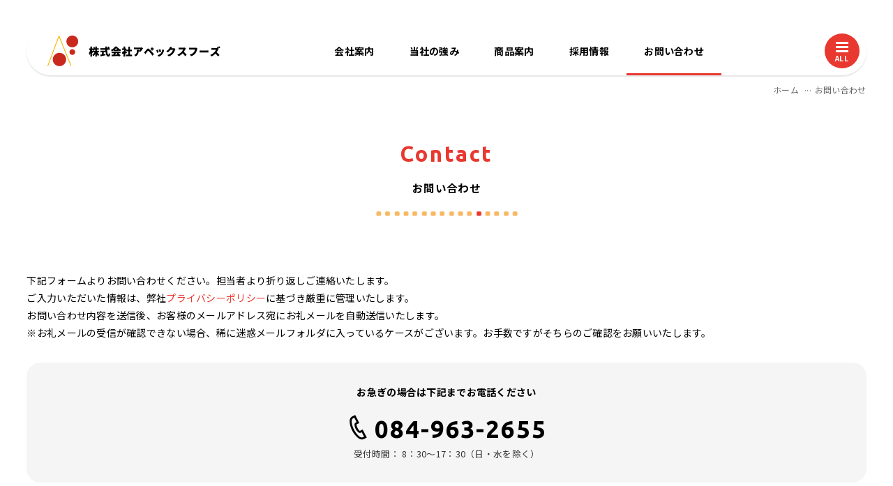

--- FILE ---
content_type: text/html; charset=UTF-8
request_url: https://www.apexfoods.jp/contact/
body_size: 8778
content:
<!DOCTYPE html>
<html lang="ja"
	prefix="og: https://ogp.me/ns#"  >
<head>
<link rel="shortcut icon" href="/favicon.ico">
<link rel="apple-touch-icon" sizes="180x180" href="/apple-touch-icon.png">
<meta http-equiv="Content-Type" content="text/html; charset=UTF-8">
<meta charset="UTF-8">
<meta name="viewport" content="width=device-width, initial-scale=1, maximum-scale=1, user-scalable=no" />
<title>お問い合わせ - 株式会社アペックスフーズ</title>

		<!-- All in One SEO 4.0.17 -->
		<meta name="description" content="下記フォームよりお問い合わせください。担当者より折り返しご連絡いたします。ご入力いただいた情報は、弊社プライバ […]"/>
		<link rel="canonical" href="https://www.apexfoods.jp/contact/" />
		<meta property="og:site_name" content="株式会社アペックスフーズ - 広島県福山市のブロイラー・加工食品卸業" />
		<meta property="og:type" content="article" />
		<meta property="og:title" content="お問い合わせ - 株式会社アペックスフーズ" />
		<meta property="og:description" content="下記フォームよりお問い合わせください。担当者より折り返しご連絡いたします。ご入力いただいた情報は、弊社プライバ […]" />
		<meta property="og:url" content="https://www.apexfoods.jp/contact/" />
		<meta property="article:published_time" content="2021-01-15T04:19:37Z" />
		<meta property="article:modified_time" content="2021-03-23T23:15:22Z" />
		<meta property="twitter:card" content="summary" />
		<meta property="twitter:domain" content="www.apexfoods.jp" />
		<meta property="twitter:title" content="お問い合わせ - 株式会社アペックスフーズ" />
		<meta property="twitter:description" content="下記フォームよりお問い合わせください。担当者より折り返しご連絡いたします。ご入力いただいた情報は、弊社プライバ […]" />
		<script type="application/ld+json" class="aioseo-schema">
			{"@context":"https:\/\/schema.org","@graph":[{"@type":"WebSite","@id":"https:\/\/www.apexfoods.jp\/#website","url":"https:\/\/www.apexfoods.jp\/","name":"\u682a\u5f0f\u4f1a\u793e\u30a2\u30da\u30c3\u30af\u30b9\u30d5\u30fc\u30ba","description":"\u5e83\u5cf6\u770c\u798f\u5c71\u5e02\u306e\u30d6\u30ed\u30a4\u30e9\u30fc\u30fb\u52a0\u5de5\u98df\u54c1\u5378\u696d","publisher":{"@id":"https:\/\/www.apexfoods.jp\/#organization"}},{"@type":"Organization","@id":"https:\/\/www.apexfoods.jp\/#organization","name":"\u682a\u5f0f\u4f1a\u793e\u30a2\u30da\u30c3\u30af\u30b9\u30d5\u30fc\u30ba","url":"https:\/\/www.apexfoods.jp\/","logo":{"@type":"ImageObject","@id":"https:\/\/www.apexfoods.jp\/#organizationLogo","url":"\/wp\/wp-content\/uploads\/logo2.png"},"image":{"@id":"https:\/\/www.apexfoods.jp\/#organizationLogo"},"contactPoint":{"@type":"ContactPoint","telephone":"+81849632655","contactType":"Customer Support"}},{"@type":"BreadcrumbList","@id":"https:\/\/www.apexfoods.jp\/contact\/#breadcrumblist","itemListElement":[{"@type":"ListItem","@id":"https:\/\/www.apexfoods.jp\/#listItem","position":"1","item":{"@id":"https:\/\/www.apexfoods.jp\/#item","name":"\u30db\u30fc\u30e0","description":"\u682a\u5f0f\u4f1a\u793e\u30a2\u30da\u30c3\u30af\u30b9\u30d5\u30fc\u30ba\u306f\u3001 \u56fd\u7523\u30d6\u30ed\u30a4\u30e9\u30fc\uff08\u5bae\u5d0e\u770c\u7523\u3001\u5e83\u5cf6\u770c\u7523\u3001\u5ca1\u5c71\u770c\u7523\uff09\u3092\u4e2d\u5fc3\u306b \u8f38\u5165\u54c1\u3001\u8f38\u5165\u52a0\u5de5\u54c1\uff08\u4e2d\u56fd\u7523\u3001\u30bf\u30a4\u7523\uff09\u3001\u56fd\u5185\u52a0\u5de5\u54c1\u3068\u9d8f\u8089\u306b\u95a2\u3059\u308b\u5546\u54c1\u3092 \u30d0\u30e9\u30a8\u30c6\u30a3\u30fc\u306b\u5bcc\u3093\u3060\u54c1\u63c3\u3048\u3067\u3001\u4e3b\u306b\u91cf\u8ca9\u5e97\u3001\u7cbe\u8089\u5e97\u3001\u7d66\u98df\u30bb\u30f3\u30bf\u30fc\u7b49\u306b \u5378\u8ca9\u58f2\u3092\u3057\u3066\u3044\u307e\u3059\u3002","url":"https:\/\/www.apexfoods.jp\/"},"nextItem":"https:\/\/www.apexfoods.jp\/contact\/#listItem"},{"@type":"ListItem","@id":"https:\/\/www.apexfoods.jp\/contact\/#listItem","position":"2","item":{"@id":"https:\/\/www.apexfoods.jp\/contact\/#item","name":"\u304a\u554f\u3044\u5408\u308f\u305b","description":"\u4e0b\u8a18\u30d5\u30a9\u30fc\u30e0\u3088\u308a\u304a\u554f\u3044\u5408\u308f\u305b\u304f\u3060\u3055\u3044\u3002\u62c5\u5f53\u8005\u3088\u308a\u6298\u308a\u8fd4\u3057\u3054\u9023\u7d61\u3044\u305f\u3057\u307e\u3059\u3002\u3054\u5165\u529b\u3044\u305f\u3060\u3044\u305f\u60c5\u5831\u306f\u3001\u5f0a\u793e\u30d7\u30e9\u30a4\u30d0 [\u2026]","url":"https:\/\/www.apexfoods.jp\/contact\/"},"previousItem":"https:\/\/www.apexfoods.jp\/#listItem"}]},{"@type":"WebPage","@id":"https:\/\/www.apexfoods.jp\/contact\/#webpage","url":"https:\/\/www.apexfoods.jp\/contact\/","name":"\u304a\u554f\u3044\u5408\u308f\u305b - \u682a\u5f0f\u4f1a\u793e\u30a2\u30da\u30c3\u30af\u30b9\u30d5\u30fc\u30ba","description":"\u4e0b\u8a18\u30d5\u30a9\u30fc\u30e0\u3088\u308a\u304a\u554f\u3044\u5408\u308f\u305b\u304f\u3060\u3055\u3044\u3002\u62c5\u5f53\u8005\u3088\u308a\u6298\u308a\u8fd4\u3057\u3054\u9023\u7d61\u3044\u305f\u3057\u307e\u3059\u3002\u3054\u5165\u529b\u3044\u305f\u3060\u3044\u305f\u60c5\u5831\u306f\u3001\u5f0a\u793e\u30d7\u30e9\u30a4\u30d0 [\u2026]","inLanguage":"ja","isPartOf":{"@id":"https:\/\/www.apexfoods.jp\/#website"},"breadcrumb":{"@id":"https:\/\/www.apexfoods.jp\/contact\/#breadcrumblist"},"datePublished":"2021-01-15T04:19:37+09:00","dateModified":"2021-03-23T23:15:22+09:00"}]}
		</script>
		<!-- All in One SEO -->

<link rel='dns-prefetch' href='//ajax.googleapis.com' />
<link rel='dns-prefetch' href='//code.jquery.com' />
<link rel='dns-prefetch' href='//s.w.org' />
		<script type="text/javascript">
			window._wpemojiSettings = {"baseUrl":"https:\/\/s.w.org\/images\/core\/emoji\/13.0.1\/72x72\/","ext":".png","svgUrl":"https:\/\/s.w.org\/images\/core\/emoji\/13.0.1\/svg\/","svgExt":".svg","source":{"concatemoji":"https:\/\/www.apexfoods.jp\/wp\/wp-includes\/js\/wp-emoji-release.min.js?ver=5.7"}};
			!function(e,a,t){var n,r,o,i=a.createElement("canvas"),p=i.getContext&&i.getContext("2d");function s(e,t){var a=String.fromCharCode;p.clearRect(0,0,i.width,i.height),p.fillText(a.apply(this,e),0,0);e=i.toDataURL();return p.clearRect(0,0,i.width,i.height),p.fillText(a.apply(this,t),0,0),e===i.toDataURL()}function c(e){var t=a.createElement("script");t.src=e,t.defer=t.type="text/javascript",a.getElementsByTagName("head")[0].appendChild(t)}for(o=Array("flag","emoji"),t.supports={everything:!0,everythingExceptFlag:!0},r=0;r<o.length;r++)t.supports[o[r]]=function(e){if(!p||!p.fillText)return!1;switch(p.textBaseline="top",p.font="600 32px Arial",e){case"flag":return s([127987,65039,8205,9895,65039],[127987,65039,8203,9895,65039])?!1:!s([55356,56826,55356,56819],[55356,56826,8203,55356,56819])&&!s([55356,57332,56128,56423,56128,56418,56128,56421,56128,56430,56128,56423,56128,56447],[55356,57332,8203,56128,56423,8203,56128,56418,8203,56128,56421,8203,56128,56430,8203,56128,56423,8203,56128,56447]);case"emoji":return!s([55357,56424,8205,55356,57212],[55357,56424,8203,55356,57212])}return!1}(o[r]),t.supports.everything=t.supports.everything&&t.supports[o[r]],"flag"!==o[r]&&(t.supports.everythingExceptFlag=t.supports.everythingExceptFlag&&t.supports[o[r]]);t.supports.everythingExceptFlag=t.supports.everythingExceptFlag&&!t.supports.flag,t.DOMReady=!1,t.readyCallback=function(){t.DOMReady=!0},t.supports.everything||(n=function(){t.readyCallback()},a.addEventListener?(a.addEventListener("DOMContentLoaded",n,!1),e.addEventListener("load",n,!1)):(e.attachEvent("onload",n),a.attachEvent("onreadystatechange",function(){"complete"===a.readyState&&t.readyCallback()})),(n=t.source||{}).concatemoji?c(n.concatemoji):n.wpemoji&&n.twemoji&&(c(n.twemoji),c(n.wpemoji)))}(window,document,window._wpemojiSettings);
		</script>
		<style type="text/css">
img.wp-smiley,
img.emoji {
	display: inline !important;
	border: none !important;
	box-shadow: none !important;
	height: 1em !important;
	width: 1em !important;
	margin: 0 .07em !important;
	vertical-align: -0.1em !important;
	background: none !important;
	padding: 0 !important;
}
</style>
	<link rel='stylesheet' id='mw-wp-form-css'  href='https://www.apexfoods.jp/wp/wp-content/plugins/mw-wp-form/css/style.css?ver=5.7' type='text/css' media='all' />
<link rel='stylesheet' id='wp-block-library-css'  href='https://www.apexfoods.jp/wp/wp-includes/css/dist/block-library/style.min.css?ver=5.7' type='text/css' media='all' />
<link rel='stylesheet' id='thissite-style-css'  href='https://www.apexfoods.jp/wp/wp-content/themes/apexfoods/style.css?ver=20201200' type='text/css' media='all' />
<link rel='stylesheet' id='thissite-jqueryuistyle-css'  href='//code.jquery.com/ui/1.12.1/themes/base/jquery-ui.css?ver=202103269' type='text/css' media='all' />
<script type='text/javascript' src='https://www.apexfoods.jp/wp/wp-includes/js/jquery/jquery.min.js?ver=3.5.1' id='jquery-core-js'></script>
<script type='text/javascript' src='https://www.apexfoods.jp/wp/wp-includes/js/jquery/jquery-migrate.min.js?ver=3.3.2' id='jquery-migrate-js'></script>
<link rel="https://api.w.org/" href="https://www.apexfoods.jp/wp-json/" /><link rel="alternate" type="application/json" href="https://www.apexfoods.jp/wp-json/wp/v2/pages/17" /><link rel="alternate" type="application/json+oembed" href="https://www.apexfoods.jp/wp-json/oembed/1.0/embed?url=https%3A%2F%2Fwww.apexfoods.jp%2Fcontact%2F" />
<link rel="alternate" type="text/xml+oembed" href="https://www.apexfoods.jp/wp-json/oembed/1.0/embed?url=https%3A%2F%2Fwww.apexfoods.jp%2Fcontact%2F&#038;format=xml" />
<style type="text/css">.recentcomments a{display:inline !important;padding:0 !important;margin:0 !important;}</style><!-- Global site tag (gtag.js) - Google Analytics -->
<script async src="https://www.googletagmanager.com/gtag/js?id=G-34BDGBXBTS"></script>
<script>
window.dataLayer = window.dataLayer || [];
function gtag(){dataLayer.push(arguments);}
gtag('js', new Date());

gtag('config', 'G-34BDGBXBTS');
</script>
</head>
<body class="page-template-default page page-id-17 page-parent" id="no-js" ontouchstart="">
<script type="text/javascript">
	document.getElementsByTagName("body")[0].setAttribute("id","js");
</script>
<div id="loading">
  <div class="spinner"><svg id="logoam" data-name="logoam" xmlns="http://www.w3.org/2000/svg" viewBox="0 0 223.65 246.47" width="223.64999389648438" height="246.47000122070312"><defs><style>.cls-1{fill:none;stroke:#f8b500;stroke-linecap:round;stroke-linejoin:round;stroke-width:3.41px;}.cls-2{fill:#c92a1d;}.cls-3{fill:#f8b500;}</style></defs><polyline class="cls-1 svg-elem-1" points="48.22 175.18 112.6 2.21 181.89 174.79"></polyline><path class="cls-2 svg-elem-2" d="M154.19,140.57a38.45,38.45,0,1,1-38.43-38.46h0A38.43,38.43,0,0,1,154.19,140.57Z" transform="translate(-0.35 -2)"></path><path class="cls-2 svg-elem-3" d="M206.43,97.55a16.4,16.4,0,1,1,0-.07Z" transform="translate(-0.35 -2)"></path><path class="cls-2 svg-elem-4" d="M224,35.92A33.92,33.92,0,1,1,190.08,2h0A33.92,33.92,0,0,1,224,35.92Z" transform="translate(-0.35 -2)"></path><path class="cls-3 svg-elem-5" d="M19.24,241.94c-.27-.85-.56-1.73-.87-2.62s-.63-1.79-.94-2.68H7.87l-.93,2.69q-.47,1.33-.87,2.61H.35c.92-2.64,1.8-5.07,2.62-7.31s1.64-4.35,2.43-6.32,1.57-3.86,2.34-5.64,1.56-3.51,2.39-5.2h5.22c.81,1.69,1.6,3.43,2.38,5.2s1.57,3.66,2.36,5.64,1.6,4.08,2.43,6.32,1.7,4.67,2.62,7.31ZM12.62,223c-.12.36-.3.84-.53,1.45s-.51,1.32-.81,2.12-.64,1.69-1,2.65-.75,2-1.14,3h7c-.37-1.06-.73-2.07-1.09-3s-.68-1.85-1-2.65-.59-1.51-.83-2.12S12.77,223.36,12.62,223Z" transform="translate(-0.35 -2)"></path><path class="cls-3 svg-elem-6" d="M48.73,232.65a13.37,13.37,0,0,1-.53,3.92,8.82,8.82,0,0,1-1.55,3,7,7,0,0,1-2.54,2,8.08,8.08,0,0,1-3.5.71,9.56,9.56,0,0,1-2-.21,9.8,9.8,0,0,1-1.83-.6v7H31.47V224c.47-.14,1-.28,1.62-.41s1.25-.24,1.92-.33,1.36-.17,2.05-.23,1.36-.09,2-.09a11.35,11.35,0,0,1,4.09.69,8.35,8.35,0,0,1,3,1.94,8.2,8.2,0,0,1,1.89,3.05A11.71,11.71,0,0,1,48.73,232.65Zm-5.36.14a6.37,6.37,0,0,0-1.1-3.9A3.79,3.79,0,0,0,39,227.42c-.47,0-.9,0-1.3.06a8.94,8.94,0,0,0-1,.12v9.5a4.6,4.6,0,0,0,1.29.53,6.22,6.22,0,0,0,1.6.21Q43.37,237.84,43.37,232.79Z" transform="translate(-0.35 -2)"></path><path class="cls-3 svg-elem-7" d="M55.44,232.79a11.42,11.42,0,0,1,.76-4.32,9.17,9.17,0,0,1,2-3.09A8.29,8.29,0,0,1,61,223.5a9,9,0,0,1,3.3-.63,8.17,8.17,0,0,1,6.25,2.42q2.3,2.42,2.3,7.11c0,.31,0,.64,0,1s0,.69-.07,1H60.85A3.49,3.49,0,0,0,62.36,237a6.18,6.18,0,0,0,3.61.95,15.79,15.79,0,0,0,2.84-.26,10.89,10.89,0,0,0,2.28-.66l.7,4.28a7.24,7.24,0,0,1-1.13.42,13.5,13.5,0,0,1-1.57.37c-.57.11-1.19.2-1.85.27a18.75,18.75,0,0,1-2,.1,11.61,11.61,0,0,1-4.36-.74,8.37,8.37,0,0,1-3.07-2,7.89,7.89,0,0,1-1.8-3A12.09,12.09,0,0,1,55.44,232.79Zm12.36-2a5.3,5.3,0,0,0-.23-1.31,3.32,3.32,0,0,0-.6-1.13,3.16,3.16,0,0,0-1-.81,3.38,3.38,0,0,0-1.54-.32,3.55,3.55,0,0,0-1.52.3,3.26,3.26,0,0,0-1.06.8,3.51,3.51,0,0,0-.65,1.15,7.5,7.5,0,0,0-.33,1.32Z" transform="translate(-0.35 -2)"></path><path class="cls-3 svg-elem-8" d="M87.84,228.57l3.69-5.21H97l-6.44,9a53.78,53.78,0,0,1,3.93,5.06,45.27,45.27,0,0,1,2.76,4.48H91.58l-.71-1.33c-.29-.53-.6-1.08-1-1.66a8.42,8.42,0,0,0-1.1-1.46c-.39-.41-.76-.77-1.14-1.1-.35.31-.71.64-1.08,1a6.91,6.91,0,0,0-1,1.39c-.33.55-.66,1.09-1,1.63s-.61,1.05-.85,1.52H78.36c.3-.58.69-1.27,1.17-2.08s1-1.64,1.6-2.5,1.21-1.69,1.88-2.5,1.34-1.57,2-2.27l-3.34-4.74-3.16-4.49h5.69Z" transform="translate(-0.35 -2)"></path><path class="cls-3 svg-elem-9" d="M123.64,214.53a11.48,11.48,0,0,1,2.71.3,14.06,14.06,0,0,1,1.91.59l-1,4.2a7.29,7.29,0,0,0-1.54-.48,8.66,8.66,0,0,0-1.53-.16,4.2,4.2,0,0,0-1.61.27,2.57,2.57,0,0,0-1,.72,3,3,0,0,0-.53,1.1,5.93,5.93,0,0,0-.15,1.37v.92h6.49v4.38h-6.49v14.2h-5.27V222.37a8,8,0,0,1,2-5.72C119,215.24,121,214.53,123.64,214.53Z" transform="translate(-0.35 -2)"></path><path class="cls-3 svg-elem-10" d="M151.39,232.62a12.12,12.12,0,0,1-.63,4,8.76,8.76,0,0,1-1.84,3.11,8.24,8.24,0,0,1-2.88,2,9.62,9.62,0,0,1-3.76.7,9.49,9.49,0,0,1-3.72-.7,8.24,8.24,0,0,1-2.88-2,9,9,0,0,1-1.87-3.11,11.38,11.38,0,0,1-.68-4,11.16,11.16,0,0,1,.69-4,9.13,9.13,0,0,1,1.91-3.07,8.62,8.62,0,0,1,2.9-2,9.11,9.11,0,0,1,3.65-.71,9.27,9.27,0,0,1,3.69.71,8.44,8.44,0,0,1,2.88,2,9,9,0,0,1,1.87,3.07A11.38,11.38,0,0,1,151.39,232.62Zm-5.36,0a6.61,6.61,0,0,0-1-3.84,3.16,3.16,0,0,0-2.77-1.39,3.22,3.22,0,0,0-2.79,1.39,6.54,6.54,0,0,0-1,3.84,6.67,6.67,0,0,0,1,3.86,3.18,3.18,0,0,0,2.79,1.43,3.13,3.13,0,0,0,2.77-1.43A6.75,6.75,0,0,0,146,232.62Z" transform="translate(-0.35 -2)"></path><path class="cls-3 svg-elem-11" d="M176.36,232.62a11.86,11.86,0,0,1-.64,4,8.6,8.6,0,0,1-1.83,3.11,8.24,8.24,0,0,1-2.88,2,10.37,10.37,0,0,1-7.49,0,8.24,8.24,0,0,1-2.88-2,9.13,9.13,0,0,1-1.87-3.11,11.61,11.61,0,0,1-.67-4,11.16,11.16,0,0,1,.69-4,9,9,0,0,1,1.91-3.07,8.58,8.58,0,0,1,2.89-2,9.87,9.87,0,0,1,7.35,0,8.44,8.44,0,0,1,2.88,2,9,9,0,0,1,1.87,3.07A11.38,11.38,0,0,1,176.36,232.62Zm-5.37,0a6.61,6.61,0,0,0-1-3.84,3.17,3.17,0,0,0-2.77-1.39,3.22,3.22,0,0,0-2.79,1.39,6.54,6.54,0,0,0-1,3.84,6.67,6.67,0,0,0,1,3.86,3.18,3.18,0,0,0,2.79,1.43,3.14,3.14,0,0,0,2.77-1.43A6.75,6.75,0,0,0,171,232.62Z" transform="translate(-0.35 -2)"></path><path class="cls-3 svg-elem-12" d="M200.34,241.34c-.47.14-1,.28-1.63.4s-1.25.25-1.92.34-1.36.17-2,.23-1.36.09-2,.09a11.83,11.83,0,0,1-4.1-.67,8.29,8.29,0,0,1-3-1.93,8.42,8.42,0,0,1-1.89-3,11.65,11.65,0,0,1-.65-4,13.93,13.93,0,0,1,.56-4.08,8.92,8.92,0,0,1,1.63-3.09,6.81,6.81,0,0,1,2.59-1.94,8.7,8.7,0,0,1,3.52-.68,7.83,7.83,0,0,1,2,.22,10.67,10.67,0,0,1,1.75.6v-8.41l5.26-.85Zm-11.9-8.83a6.46,6.46,0,0,0,1.09,3.92,3.77,3.77,0,0,0,3.25,1.48c.47,0,.91,0,1.31,0l1-.12v-9.57a4.32,4.32,0,0,0-1.29-.53,6.31,6.31,0,0,0-1.61-.22C189.68,227.42,188.44,229.12,188.44,232.51Z" transform="translate(-0.35 -2)"></path><path class="cls-3 svg-elem-13" d="M214.15,238.16a5.2,5.2,0,0,0,2-.28,1.1,1.1,0,0,0,.6-1.1,1.35,1.35,0,0,0-.77-1.11,14.65,14.65,0,0,0-2.37-1.08,22.88,22.88,0,0,1-2.24-1,6.56,6.56,0,0,1-1.71-1.18,4.69,4.69,0,0,1-1.1-1.65,6,6,0,0,1-.39-2.29,5,5,0,0,1,1.95-4.13,8.45,8.45,0,0,1,5.33-1.52,17.15,17.15,0,0,1,3.25.3,15.81,15.81,0,0,1,2.47.65l-.92,4.1c-.61-.21-1.28-.4-2-.57a11,11,0,0,0-2.41-.24c-1.65,0-2.48.46-2.48,1.37a1.45,1.45,0,0,0,.11.57,1.29,1.29,0,0,0,.42.48,6.93,6.93,0,0,0,.87.49,14.91,14.91,0,0,0,1.39.59,22,22,0,0,1,2.86,1.26,7,7,0,0,1,1.79,1.35,4.31,4.31,0,0,1,.92,1.6,7.4,7.4,0,0,1,.26,2.05A4.71,4.71,0,0,1,220,241a10.32,10.32,0,0,1-5.85,1.41A16.87,16.87,0,0,1,210,242a15.64,15.64,0,0,1-2.28-.71l.88-4.27a17.55,17.55,0,0,0,2.76.83A13.38,13.38,0,0,0,214.15,238.16Z" transform="translate(-0.35 -2)"></path></svg>
</div>
</div>
<div id="allpagewrapper">
<a name="pagetop" id="pagetop"></a>
<header>
	<div id="header">
		
		<div class="contents headertop">
			<div class="logowrap">
				<h1>広島県福山市のブロイラー・加工食品卸業</h1>
				<a href="https://www.apexfoods.jp/" class="logo">株式会社アペックスフーズ</a>
			</div>
			<div id="gnav">
				<div class="gnavcont">
				<div class="menu-gnav-container"><ul id="menu-gnav" class="gnav"><li id="menu-item-36" class="menu-item menu-item-type-post_type menu-item-object-page menu-item-36"><a href="https://www.apexfoods.jp/company/">会社案内</a></li>
<li id="menu-item-37" class="menu-item menu-item-type-post_type menu-item-object-page menu-item-37"><a href="https://www.apexfoods.jp/strengths/">当社の強み</a></li>
<li id="menu-item-38" class="menu-item menu-item-type-post_type menu-item-object-page menu-item-has-children menu-item-38"><a href="https://www.apexfoods.jp/product/">商品案内</a>
<ul class="sub-menu">
	<li id="menu-item-51" class="menu-item menu-item-type-post_type menu-item-object-page menu-item-51"><a href="https://www.apexfoods.jp/product/">商品案内</a></li>
	<li id="menu-item-40" class="menu-item menu-item-type-post_type menu-item-object-page menu-item-40"><a href="https://www.apexfoods.jp/product/japanese/">国産鶏肉</a></li>
	<li id="menu-item-39" class="menu-item menu-item-type-post_type menu-item-object-page menu-item-39"><a href="https://www.apexfoods.jp/product/processed/">加工食品</a></li>
</ul>
</li>
<li id="menu-item-41" class="menu-item menu-item-type-post_type menu-item-object-page menu-item-has-children menu-item-41"><a href="https://www.apexfoods.jp/recruit/">採用情報</a>
<ul class="sub-menu">
	<li id="menu-item-52" class="menu-item menu-item-type-post_type menu-item-object-page menu-item-52"><a href="https://www.apexfoods.jp/recruit/">採用情報</a></li>
	<li id="menu-item-42" class="menu-item menu-item-type-post_type menu-item-object-page menu-item-42"><a href="https://www.apexfoods.jp/recruit/department1/">営業紹介</a></li>
	<li id="menu-item-43" class="menu-item menu-item-type-post_type menu-item-object-page menu-item-43"><a href="https://www.apexfoods.jp/recruit/department2/">事務紹介</a></li>
	<li id="menu-item-44" class="menu-item menu-item-type-post_type menu-item-object-page menu-item-44"><a href="https://www.apexfoods.jp/recruit/department3/">加工紹介</a></li>
	<li id="menu-item-45" class="menu-item menu-item-type-post_type menu-item-object-page menu-item-45"><a href="https://www.apexfoods.jp/recruit/requirements/">募集要項</a></li>
	<li id="menu-item-46" class="menu-item menu-item-type-post_type menu-item-object-page menu-item-46"><a href="https://www.apexfoods.jp/recruit/entry/">エントリー</a></li>
</ul>
</li>
<li id="menu-item-47" class="menu-item menu-item-type-post_type menu-item-object-page current-menu-item page_item page-item-17 current_page_item current-menu-ancestor current-menu-parent current_page_parent current_page_ancestor menu-item-has-children menu-item-47"><a href="https://www.apexfoods.jp/contact/" aria-current="page">お問い合わせ</a>
<ul class="sub-menu">
	<li id="menu-item-53" class="menu-item menu-item-type-post_type menu-item-object-page current-menu-item page_item page-item-17 current_page_item menu-item-53"><a href="https://www.apexfoods.jp/contact/" aria-current="page">お問い合わせ</a></li>
	<li id="menu-item-48" class="menu-item menu-item-type-post_type menu-item-object-page menu-item-privacy-policy menu-item-48"><a href="https://www.apexfoods.jp/privacypolicy/">プライバシーポリシー</a></li>
</ul>
</li>
</ul></div>				</div>
			</div>
			<div id="snav">
				<div class="controlnav"><a class="menu-trigger"><span class="icon"><span></span><span></span><span></span></span><i class="titlemenu">menu</i><i class="titlesitemap">all</i><i class="titleclose">close</i></a></div>
				<div class="snavcont">
				<h2 class="titlemenu">メニュー<em>menu</em></h2>
				<h2 class="titlesitemap">サイトマップ<em>sitemap</em></h2>
				<div class="menu-snav-container"><ul id="menu-snav" class="snav"><li id="menu-item-54" class="menu-item menu-item-type-post_type menu-item-object-page menu-item-has-children menu-item-54"><a href="https://www.apexfoods.jp/company/">会社案内</a>
<ul class="sub-menu">
	<li id="menu-item-67" class="menu-item menu-item-type-post_type menu-item-object-page menu-item-67"><a href="https://www.apexfoods.jp/company/">会社案内</a></li>
</ul>
</li>
<li id="menu-item-55" class="menu-item menu-item-type-post_type menu-item-object-page menu-item-has-children menu-item-55"><a href="https://www.apexfoods.jp/strengths/">当社の強み</a>
<ul class="sub-menu">
	<li id="menu-item-68" class="menu-item menu-item-type-post_type menu-item-object-page menu-item-68"><a href="https://www.apexfoods.jp/strengths/">当社の強み</a></li>
</ul>
</li>
<li id="menu-item-56" class="menu-item menu-item-type-post_type menu-item-object-page menu-item-has-children menu-item-56"><a href="https://www.apexfoods.jp/product/">商品案内</a>
<ul class="sub-menu">
	<li id="menu-item-69" class="menu-item menu-item-type-post_type menu-item-object-page menu-item-69"><a href="https://www.apexfoods.jp/product/">商品案内</a></li>
	<li id="menu-item-58" class="menu-item menu-item-type-post_type menu-item-object-page menu-item-58"><a href="https://www.apexfoods.jp/product/japanese/">国産鶏肉</a></li>
	<li id="menu-item-57" class="menu-item menu-item-type-post_type menu-item-object-page menu-item-57"><a href="https://www.apexfoods.jp/product/processed/">加工食品</a></li>
</ul>
</li>
<li id="menu-item-59" class="menu-item menu-item-type-post_type menu-item-object-page menu-item-has-children menu-item-59"><a href="https://www.apexfoods.jp/recruit/">採用情報</a>
<ul class="sub-menu">
	<li id="menu-item-70" class="menu-item menu-item-type-post_type menu-item-object-page menu-item-70"><a href="https://www.apexfoods.jp/recruit/">採用情報</a></li>
	<li id="menu-item-60" class="menu-item menu-item-type-post_type menu-item-object-page menu-item-60"><a href="https://www.apexfoods.jp/recruit/department1/">営業紹介</a></li>
	<li id="menu-item-61" class="menu-item menu-item-type-post_type menu-item-object-page menu-item-61"><a href="https://www.apexfoods.jp/recruit/department2/">事務紹介</a></li>
	<li id="menu-item-62" class="menu-item menu-item-type-post_type menu-item-object-page menu-item-62"><a href="https://www.apexfoods.jp/recruit/department3/">加工紹介</a></li>
	<li id="menu-item-63" class="menu-item menu-item-type-post_type menu-item-object-page menu-item-63"><a href="https://www.apexfoods.jp/recruit/requirements/">募集要項</a></li>
	<li id="menu-item-64" class="menu-item menu-item-type-post_type menu-item-object-page menu-item-64"><a href="https://www.apexfoods.jp/recruit/entry/">エントリー</a></li>
</ul>
</li>
<li id="menu-item-65" class="menu-item menu-item-type-post_type menu-item-object-page current-menu-item page_item page-item-17 current_page_item current-menu-ancestor current-menu-parent current_page_parent current_page_ancestor menu-item-has-children menu-item-65"><a href="https://www.apexfoods.jp/contact/" aria-current="page">お問い合わせ</a>
<ul class="sub-menu">
	<li id="menu-item-71" class="menu-item menu-item-type-post_type menu-item-object-page current-menu-item page_item page-item-17 current_page_item menu-item-71"><a href="https://www.apexfoods.jp/contact/" aria-current="page">お問い合わせ</a></li>
	<li id="menu-item-66" class="menu-item menu-item-type-post_type menu-item-object-page menu-item-privacy-policy menu-item-66"><a href="https://www.apexfoods.jp/privacypolicy/">プライバシーポリシー</a></li>
</ul>
</li>
</ul></div>				</div>
			</div>
			
		</div><!--contents-->
	</div>
</header>

	
<div id="pagebanner" class="fadeitem page page17 ancestors">
</div><!--pagebanner-->

<div class="breadcrumbs"><div class="contents"><ul>
	<li><a href="https://www.apexfoods.jp/">ホーム</a></li>
			<li>お問い合わせ</li>
</ul></div></div>


<div id="contents"><div class="contents" id="page17">


<article id="page" class="page pagefull">
	<div class="pageacbody">
		<h2 class="fadeitem">お問い合わせ<em>Contact</em></h2>
		
		<div class="pagecontents">
		
<div class="wp-block-group"><div class="wp-block-group__inner-container">
<p id="block-e59efc56-8842-40be-9650-4c3b90f806e5">下記フォームよりお問い合わせください。担当者より折り返しご連絡いたします。<br>ご入力いただいた情報は、弊社<a href="https://www.apexfoods.jp/privacypolicy/" title="プライバシーポリシー">プライバシーポリシー</a>に基づき厳重に管理いたします。<br>お問い合わせ内容を送信後、お客様のメールアドレス宛にお礼メールを自動送信いたします。</p>



<p id="block-702523e3-3212-4ed6-a55d-29545366c836">※お礼メールの受信が確認できない場合、稀に迷惑メールフォルダに入っているケースがございます。お手数ですがそちらのご確認をお願いいたします。</p>



<div class="wp-block-group wrap1"><div class="wp-block-group__inner-container">
<p class="has-text-align-center"><strong>お急ぎの場合は下記までお電話ください</strong></p>



<p class="has-text-align-center i-phone">084-963-2655</p>



<p class="has-text-align-center subtext">受付時間： 8：30～17：30（日・水を除く）</p>
</div></div>
</div></div>



<div class="wp-block-group"><div class="wp-block-group__inner-container"><div id="mw_wp_form_mw-wp-form-97" class="mw_wp_form mw_wp_form_input  ">
					<form method="post" action="" enctype="multipart/form-data"><div id="contactform">
<ul class="actb contact">
<li class="required"><label>お問い合わせ内容</label>
<div>
<textarea name="inquiry" id="ct_content" cols="50" rows="5" placeholder=""></textarea>
</div>
</li>
<li><label>会社名</label>
<div>
<input type="text" name="cname" id="ct_company" size="60" value="" placeholder="" />
</div>
</li>
<li class="required"><label>お名前</label>
<div>
<input type="text" name="fname" id="ct_fname" class="inputs" size="60" value="" placeholder="姓" />
  
<input type="text" name="lname" id="ct_lname" class="inputs" size="60" value="" placeholder="名" />
</div>
</li>
<li class="required"><label>カナ</label>
<div>
<input type="text" name="fnamek" id="ct_fnamek" class="inputs" size="60" value="" placeholder="セイ" />
  
<input type="text" name="lnamek" id="ct_lnamek" class="inputs" size="60" value="" placeholder="メイ" />
</div>
</li>
<li><label>郵便番号</label>
<div>
<input type="text" name="postal-code" id="ct_code" class="inputs" size="60" value="" placeholder="7202124" />
</div>
</li>
<li><label>ご住所</label>
<div>
<input type="text" name="address" id="ct_address" size="60" value="" placeholder="広島県福山市神辺町川南1735-2" />
</div>
</li>
<li class="required"><label>電話番号</label>
<div>
<input type="text" name="phone" id="ct_tel" size="60" value="" placeholder="084-963-2655" />
</div>
</li>
<li class="required email"><label>メールアドレス</label>
<div>
<input type="text" name="email" id="ct_mail" size="60" value="" placeholder="abc@apexfoods.jp" data-conv-half-alphanumeric="true"/>
</div>
<div style="margin-top: 10px;">
<input type="text" name="emailconfirm" id="ct_mail_check" size="60" value="" placeholder="確認のため再度メールアドレスをご入力お願いします。" data-conv-half-alphanumeric="true"/>
</div>
</li>
<li style="text-align: center;">当サイトはSSLを採用しており、送信される内容はすべて暗号化されます。</li>
<li>
<input type="submit" name="submitConfirm" value="内容を確認して送信する" />
　</li>
</ul>
</div>
<input type="hidden" id="mw_wp_form_token" name="mw_wp_form_token" value="5b8e0dea89" /><input type="hidden" name="_wp_http_referer" value="/contact/" /><input type="hidden" name="mw-wp-form-form-id" value="97" /><input type="hidden" name="mw-wp-form-form-verify-token" value="e3930426f82e1b9e7d35c0991d50b20a5ec60d47" /><input type="hidden" id="mw_wp_form_token" name="mw_wp_form_token" value="5b8e0dea89" /><input type="hidden" name="_wp_http_referer" value="/contact/" /><input type="hidden" name="mw-wp-form-form-id" value="97" /><input type="hidden" name="mw-wp-form-form-verify-token" value="e3930426f82e1b9e7d35c0991d50b20a5ec60d47" /></form>
				<!-- end .mw_wp_form --></div>
</div></div>
		</div><!--.pagecontents-->
		
	</div><!--.pageacbody-->
</article><!--.pageac-->

	
</div></div><!--#contents-->

		

<a href="#pagetop" class="gotop i-arrowtop" id="gotop" style="display: none;"><span>Page Top</span></a>

<footer>
	<div id="footer">
		<a href="#pagetop" class="gotop i-arrowtop" id="footergotop"><span>Page Top</span></a>
		<div class="contents">
			<div class="footer_contents">
				<div class="footer_detail">
					<div class="companyinfo">
						<div class="logowrap">
							<a href="https://www.apexfoods.jp/" class="logo">株式会社アペックスフーズ</a>
							<h1>広島県福山市のブロイラー・加工食品卸業</h1>
						</div>
						<p class="address">
							〒720-2124　広島県福山市神辺町川南1735-2<br>TEL：084-963-2655　FAX：084-963-2692
						</p>
					</div>
					<div class="footercontact">
						<div class="wp-block-button btn2"><a class="wp-block-button__link" href="https://www.apexfoods.jp//contact/">お問い合わせ</a></div>
					</div>
				</div>
			</div><!--footer_contents-->
		</div><!--contents-->
	</div><!--footer--> 
		
	<div id="copyright">
		<div class="contents">
			<p>Copyright&copy; <a href="https://www.apexfoods.jp/">株式会社アペックスフーズ</a> All Rights Reserved.</p>
		</div><!--contents-->
	</div><!--copyright-->
</footer>
<div id="allpagewrapperoverlay">
</div>
</div>

<script type='text/javascript' src='https://www.apexfoods.jp/wp/wp-content/plugins/mw-wp-form/js/form.js?ver=5.7' id='mw-wp-form-js'></script>
<script type='text/javascript' src='//ajax.googleapis.com/ajax/libs/jquery/1/jquery.min.js?ver=20181000' id='thissite-jquery-js'></script>
<script type='text/javascript' src='//code.jquery.com/ui/1.12.1/jquery-ui.min.js?ver=20181000' id='thissite-jqueryui-js'></script>
<script type='text/javascript' src='https://www.apexfoods.jp/wp/wp-content/themes/apexfoods/js/ajaxzip3.js?ver=20181000' id='thissite-ajaxzip3-js'></script>
<script type='text/javascript' src='https://www.apexfoods.jp/wp/wp-content/themes/apexfoods/js/jquery.autoKana.js?ver=20181000' id='thissite-autoKana-js'></script>
<script type='text/javascript' src='https://www.apexfoods.jp/wp/wp-content/themes/apexfoods/js/jquery.flexslider-min.js?ver=20181000' id='thissite-slider-js'></script>
<script type='text/javascript' src='https://www.apexfoods.jp/wp/wp-content/themes/apexfoods/js/jquery.rwdImageMaps.min.js?ver=20181000' id='thissite-imgmap-js'></script>
<script type='text/javascript' src='https://www.apexfoods.jp/wp/wp-content/themes/apexfoods/js/jquery.mb.YTPlayer.min.js?ver=20181000' id='thissite-movie-js'></script>
<script type='text/javascript' src='https://www.apexfoods.jp/wp/wp-content/themes/apexfoods/js/common.js?ver=202103267' id='thissite-common-js'></script>
<script type='text/javascript' src='https://www.apexfoods.jp/wp/wp-includes/js/wp-embed.min.js?ver=5.7' id='wp-embed-js'></script>

</body>
</html>

--- FILE ---
content_type: text/css
request_url: https://www.apexfoods.jp/wp/wp-content/themes/apexfoods/style.css?ver=20201200
body_size: 12573
content:
/*
Theme Name: apexfoods
Theme URI: http://.jp
Author: 
Author URI: 
Description: 
License: 
License URI: 
Tags: 
*/
@import url('https://fonts.googleapis.com/css2?family=Noto+Sans+JP:wght@400;700;900&family=Ubuntu:wght@400;700&display=swap');

@font-face {
	font-family: 'apexfoods';
	src:  url('fonts/apexfoods.eot?5pxjc6');
	src:  url('fonts/apexfoods.eot?5pxjc6#iefix') format('embedded-opentype'),
		url('fonts/apexfoods.ttf?5pxjc6') format('truetype'),
		url('fonts/apexfoods.woff?5pxjc6') format('woff'),
		url('fonts/apexfoods.svg?5pxjc6#apexfoods') format('svg');
	font-weight: normal;
	font-style: normal;
	font-display: block;
	}
/* --------------------------------------------------- global */
* {
	margin: 0;
	padding: 0;
	font-style: normal;
	list-style: none;
	}
html{
	width: 100%;
	overflow-x: hidden;
	font-size: 14px;
	}
@media screen and (max-width: 599px) {
	html{
		font-size: 13px;
		}
	}
body {
	font-family: 'Noto Sans JP', 'Hiragino Kaku Gothic Pro', 'ヒラギノ角ゴ Pro W3', Meiryo, 'メイリオ', 'MS P Gothic', 'ＭＳ Ｐゴシック', 'Ubuntu', sans-serif;
	font-size: 1rem;
	line-height: 1.8;
	color: #000;
	text-align: center;
	-webkit-text-size-adjust: 100%;
	-webkit-font-smoothing: subpixel-antialiased;
	-moz-osx-font-smoothing: auto;
	width: 100%;
	overflow-x: hidden;
	background: #fff;
	letter-spacing: .02rem;
	}

h1,h2,h3,h4,h5,h6 {
	font-family: 'Noto Sans JP', sans-serif;
	font-size: 1rem;
	font-weight: 900;
	}

a {
	color: #e8382f;
	text-decoration: none;
	-webkit-transition: all .3s;
	-moz-transition: all .3s;
	transition: all .3s;
	}
	
a:hover {
	color: #c9291c;
	text-decoration: none;
	}

a:hover .img{
	opacity: .7;
	}

a:active {
	color: #e8382f;
	text-decoration: none;
	opacity: 1;
	}

img {
	border: none;
	vertical-align: bottom;
	max-width: 100%;
	height: auto;
	}
p{
	/* margin-bottom: 10px; */
	}


article, aside, figure, figcaption, footer, header, nav, section { display: block; }

iframe{
	max-width: 100%;
	margin-bottom: -8px;
	}

.flexslider .slides {
	zoom: 1;
	}
.flexslider .slides:after{
	content: "";
	display: block;
	clear: both;
	}
.flexslider .slides > li {
	display: none;
	-webkit-backface-visibility: hidden;
	}
.flexslider .slides img {
	width: 100%;
	height: auto;
	display: block;
	}

/* --------------------------------------------------- form */
textarea,
input[type="text"],
input[type="password"],
input[type="datetime"],
input[type="datetime-local"],
input[type="date"],
input[type="month"],
input[type="time"],
input[type="week"],
input[type="number"],
input[type="email"],
input[type="url"],
input[type="search"],
input[type="tel"],
input[type="color"],
input.input-text {
	border: 1px solid #ccc;
	background: #ffffff;
	padding: 5px;
	height: 30px;
	line-height: 30px;
	-webkit-transition: all 0.2s ease-in-out 0s;
	-moz-transition: all 0.2s ease-in-out 0s;
	-o-transition: all 0.2s ease-in-out 0s;
	-ms-transition: all 0.2s ease-in-out 0s;
	transition: all 0.2s ease-in-out 0s;
	-webkit-border-radius: 4px;
	-moz-border-radius: 4px;
	border-radius: 4px;
	-webkit-boxshadow: none;
	font-size: 1rem;
	max-width: 96%;
	font-family: inherit;
}
input[type="search"]{
	padding: 5px;
	height: 46px;
	line-height: 46px;
	}
input[type="radio"]{
	margin: 0 10px;
	}
input[type="checkbox"]{
	margin: 0 10px;
	}
input[type="submit"],
input[type="button"]{
	-webkit-transition: all .3s;
	-moz-transition: all .3s;
	transition: all .3s;
	cursor: pointer;
	-webkit-appearance: none;
	display: inline-block;
	text-align: center;
	text-decoration: none;
	outline: none;
	padding: 20px 0;
	line-height: 1.6;
	font-family: inherit;
	font-weight: 900;
	font-size: 1.1rem;
	z-index: 2;
	overflow: hidden;
	white-space: nowrap;
	vertical-align: middle;
	border-radius: 0;
	width: 360px;
	max-width: 100%;
	position: relative;
	background-color: #fff;
	border: 3px solid #e8382f;
	color: #e8382f;
	border-radius: 34px;
	}
	input[type="button"]{
		background-color: #fff;
		border: 3px solid #e8382f;
		color: #fff;
		}
	input[name="submitBack"]{
		background-color: #fff;
		border: 5px solid #f8b862;
		color: #f8b862;
		}
	input[type="submit"]:hover{
		background-color: #e8382f;
		color: #fff;
		}
	input[type="button"]:hover{
		background-color: #e8382f;
		color: #fff;
		}
	input[name="submitBack"]:hover{
		background-color: #f8b862;
		color: #fff;
		}

textarea:focus,
input[type="text"]:focus,
input[type="password"]:focus,
input[type="datetime"]:focus,
input[type="datetime-local"]:focus,
input[type="date"]:focus,
input[type="month"]:focus,
input[type="time"]:focus,
input[type="week"]:focus,
input[type="number"]:focus,
input[type="email"]:focus,
input[type="url"]:focus,
input[type="search"]:focus,
input[type="tel"]:focus,
input[type="color"]:focus,
input.input-text:focus {
	border-color: #000;
	outline: 0;
}
textarea.line-disabled,
input[type="text"].line-disabled,
input[type="password"].line-disabled,
input[type="datetime"].line-disabled,
input[type="datetime-local"].line-disabled,
input[type="date"].line-disabled,
input[type="month"].line-disabled,
input[type="time"].line-disabled,
input[type="week"].line-disabled,
input[type="number"].line-disabled,
input[type="email"].line-disabled,
input[type="url"].line-disabled,
input[type="search"].line-disabled,
input[type="tel"].line-disabled,
input[type="color"].line-disabled,
input.input-text.line-disabled,
textarea:disabled,
input[type="text"]:disabled,
input[type="password"]:disabled,
input[type="datetime"]:disabled,
input[type="datetime-local"]:disabled,
input[type="date"]:disabled,
input[type="month"]:disabled,
input[type="time"]:disabled,
input[type="week"]:disabled,
input[type="number"]:disabled,
input[type="email"]:disabled,
input[type="url"]:disabled,
input[type="search"]:disabled,
input[type="tel"]:disabled,
input[type="color"]:disabled,
input.input-text:disabled {
	background: #f2f2f2;
	cursor: no-drop;
}
textarea {
	height: auto;
	line-height: 1.8em;
}
select {
	border: 1px solid #ccc;
	height: 46px;
	font-weight: bold;
	color: #000;
	font-size: 14px;
	padding: 13px;
	background-color: #ffffff;
	-webkit-border-radius: 6px;
	-moz-border-radius: 6px;
	-ms-border-radius: 6px;
	-o-border-radius: 6px;
	border-radius: 6px;
	background-position: 93% center;
	background-repeat: no-repeat;
	position: relative;
	-webkit-appearance: none;
	-moz-appearance: none;
	text-indent: 0.01px;
	text-overflow: '';
	cursor: pointer;
}
select:focus {
	border-color: #000;
}
.required > label:after{
	content: "* 必須";
	display: inline-block;
	color: #fff;
	text-align: center;
	font-size: .8rem;
	font-weight: normal;
	padding: 0;
	background: #e8382f;
	text-decoration: none;
	line-height: 20px;
	border-radius: 10px;
	padding: 0 10px;
	margin-left: 10px;
	}
.inputs{
	width: 140px;
	}
.caution{
	color: #666;
	}

/* --------------------------------------------------- icon */
[class^="i-"]:before, 
[class*=" i-"]:before,
[class^="i-after-"]:after, 
[class*=" i-after-"]:after,
a[target="_blank"]:after {
	font-family: 'apexfoods' !important;
	speak: none;
	font-style: normal;
	font-weight: normal;
	font-variant: normal;
	text-transform: none;
	line-height: 1;
	-webkit-font-smoothing: antialiased;
	-moz-osx-font-smoothing: grayscale;
	}

[class^="i-"]:before, 
[class*=" i-"]:before {
	margin-right: 4px;
	}

[class^="i-after-"]:after,
[class*=" i-after-"]:after {
	margin-left: 4px;
	}

a[target="_blank"]:after{ 
	content: "\2f"; 
	margin-left: 4px;
	}
a.img[target="_blank"]:after{ 
	display: none;
	}
[class^="i-"][target="_blank"]:after, 
[class*=" i-"][target="_blank"]:after {
	display: none;
	}

.i-phone:before { content: "\21"; }
.i-searchplus:before { content: "\22"; }
.i-arrowleft:before { content: "\23"; }
.i-arrowright:before { content: "\24"; }
.i-arrowtop:before { content: "\25"; }
.i-arrowbottom:before { content: "\26"; }
.i-arrowtotop:before { content: "\27"; }
.i-file:before { content: "\28"; }
.i-files:before { content: "\29"; }
.i-globe:before { content: "\2a"; }
.i-mail:before { content: "\2b"; }
.i-map:before { content: "\2c"; }
.i-menu:before { content: "\2d"; }
.i-close:before { content: "\2e"; }
.i-open:before { content: "\2f"; }
.i-pdf:before { content: "\30"; }
.i-search:before { content: "\31"; }
.i-video:before { content: "\32"; }
.i-plane:before { content: "\33"; }
.i-edit:before { content: "\34"; }

.i-after-arrowright:after { content: "\24"; }



/* --------------------------------------------------- layout */

.contents{
	}

#submenu{
	text-align: center;
	padding: 30px 0 30px;
	margin: 0 auto;
	}
	
#page{
	text-align: left;
	padding: 50px 0 0;
	min-height: 400px;
	margin: 0 auto;
	}

.wp-block-group{
	padding: 80px 0;
	}
	.wp-block-group .wp-block-group__inner-container{
		width: 1200px;
		margin: 0 auto;
		text-align: left;
		}
	.pagefull.wp-block-group .wp-block-group__inner-container{
		width: 1500px;
		max-width: 94vw;
		margin: 0 auto;
		text-align: left;
		}
	.pagenarrow.wp-block-group .wp-block-group__inner-container{
		width: 800px;
		max-width: 94vw;
		margin: 0 auto;
		text-align: left;
		}
	.pagecontents .wp-block-group:first-child{
		padding-top: 0;
		}
	.pagecontents .wp-block-group:nth-child(2n){
		background-color: #f5f5f5;
		}

.wp-block-cover.bggroup{
	padding: 80px 0;
	}
	.wp-block-cover.bggroup .wp-block-cover__inner-container{
		width: 1200px;
		margin: 0 auto;
		text-align: left;
		}


@media screen and (max-width: 1280px) {

	.contents{
		}
	.wp-block-group .wp-block-group__inner-container{
		width: auto;
		margin: 0 3vw;
		}
	.pagefull.wp-block-group .wp-block-group__inner-container{
		width: auto;
		max-width: unset;
		margin: 0 3vw;
		}
	.wp-block-cover.bggroup .wp-block-cover__inner-container{
		width: auto;
		width: 94vw;
		margin: 0 3vw;
		}

	}

@media screen and (max-width: 782px) {
	.wp-block-group .wp-block-group__inner-container{
		margin: 0 6vw;
		}
	.pagefull.wp-block-group .wp-block-group__inner-container{
		margin: 0 6vw;
		}
	.pagenarrow.wp-block-group .wp-block-group__inner-container{
		width: 88vw;
		margin: 0 6vw;
		}
	.wp-block-cover.bggroup .wp-block-cover__inner-container{
		width: 88vw;
		margin: 0 6vw;
		}

	}

@media screen and (max-width: 599px) {
	
	.wp-block-group .wp-block-group__inner-container{
		margin: 0 10vw;
		}
	.pagefull.wp-block-group .wp-block-group__inner-container{
		margin: 0 10vw;
		}
	.pagenarrow.wp-block-group .wp-block-group__inner-container{
		width: 80vw;
		margin: 0 10vw;
		}
	.wp-block-cover.bggroup .wp-block-cover__inner-container{
		width: 80vw;
		margin: 0 10vw;
		}
	.wp-block-cover, .wp-block-cover-image{
		min-height: 300px;
		}

	}


/* --------------------------------------------------- common */



.wp-block-media-text{

	}
	.wp-block-media-text .wp-block-media-text__content{
		padding: 0;
		}
	.wp-block-media-text .wp-block-media-text__content{
		padding-left: 30px;
		padding-right: 0;
		}
	.wp-block-media-text.has-media-on-the-right .wp-block-media-text__content{
		padding-right: 30px;
		padding-left: 0;
		}
	
.wp-block-media-text figure.wp-block-media-text__media{
	border-radius: 20px;
	overflow: hidden;
	}


.wp-block-separator{
	margin: 0 0 30px;
	display: block;
	width: 100%;
	height: 1px;
	border: none;
	background: #dcdce3;
	}

.wp-block-buttons .wp-block-button{
	margin: 0 15px;
	}
.wp-block-button {
	}
	.wp-block-button__link {
		display: inline-block;
		text-align: center;
		text-decoration: none;
		outline: none;
		padding: 20px 30px 20px 15px;
		line-height: 1.6;
		font-weight: bold;
		font-size: 1.1rem;
		position: relative;
		z-index: 2;
		overflow: hidden;
		white-space: nowrap;
		vertical-align: middle;
		border-radius: 0;
		width: 300px;
		max-width: 100%;
		position: relative;
		border-radius: 34px;
		}
	.i-mail .wp-block-button__link {
		padding: 20px 15px 20px 15px;
		}
	.wp-block-button__link::before{
		content: "\24";
		font-family: 'apexfoods' !important;
		speak: none;
		font-style: normal;
		font-weight: normal;
		font-variant: normal;
		text-transform: none;
		line-height: 1;
		-webkit-font-smoothing: antialiased;
		-moz-osx-font-smoothing: grayscale;
		color: #fff;
		position: absolute;
		z-index: 1;
		right: 10px;
		top: 25px;
		}
	.i-mail .wp-block-button__link::before{
		content: "\2b";
		font-size: 22px;
		position: relative;
		vertical-align: middle;
		right: unset;
		top: unset;
		margin-right: 10px;
		}

	.wp-block-button__link::after {
		position: absolute;
		z-index: -1;
		display: block;
		content: '';
		}
	.wp-block-button__link,
	.wp-block-button__link::after {
		-webkit-box-sizing: border-box;
		-moz-box-sizing: border-box;
		box-sizing: border-box;
		-webkit-transition: all .3s;
		transition: all .3s;
		}
	.wp-block-button__link::after {
		top: 0;
		left: -100%;
		width: 100%;
		height: 100%;
		}
	.wp-block-button__link:hover::after {
		left: 0;
		}
	.wp-block-button__link::before{
		color: #999;
		}
	.wp-block-button__link {	
		background-color: #fff;
		border: 3px solid #999;
		color: #999;
		}
	.wp-block-button__link:visited{
		color: #999;
		}
	.wp-block-button__link:hover {
		color: #fff;
		}
	.wp-block-button__link:hover::after {
		background-color: #999;
		}
	.wp-block-button__link:hover::before{
		color: #fff;
		}


.btn1 .wp-block-button__link {
	}
	.btn1 .wp-block-button__link::before{
		color: #e8382f;
		}
	.btn1 .wp-block-button__link {	
		background-color: #fff;
		border: 3px solid #e8382f;
		color: #e8382f;
		}
	.btn1 .wp-block-button__link:visited{
		color: #e8382f;
		}
	.btn1 .wp-block-button__link:hover {
		color: #fff;
		}
	.btn1 .wp-block-button__link:hover::after {
		background-color: #e8382f;
		}
	.btn1 .wp-block-button__link:hover::before{
		color: #fff;
		}

.btn2 .wp-block-button__link {
	}
	.btn2 .wp-block-button__link::before{
		color: #f8b862;
		}
	.btn2 .wp-block-button__link {	
		background-color: #fff;
		border: 3px solid #f8b862;
		color: #f8b862;
		}
	.btn2 .wp-block-button__link:visited{
		color: #f8b862;
		}
	.btn2 .wp-block-button__link:hover {
		color: #fff;
		}
	.btn2 .wp-block-button__link:hover::after {
		background-color: #f8b862;
		}
	.btn2 .wp-block-button__link:hover::before{
		color: #fff;
		}

.btnlist{
	display: flex;
	flex-wrap: wrap;
	padding: 0 20px;
	margin-left: -4%;
	margin-bottom: 10px;
	}
	.btnlist li {
		flex-basis: 46%;
		margin-left: 4%;
		margin-bottom: 20px;
		}
	.btnlist li a{
		display: inline-block;
		text-align: center;
		text-decoration: none;
		outline: none;
		padding: 10px 20px 10px 5px;
		line-height: 1.6;
		font-weight: 500;
		font-size: .9rem;
		position: relative;
		z-index: 2;
		overflow: hidden;
		white-space: nowrap;
		vertical-align: middle;
		border-radius: 0;
		width: 100%;
		position: relative;
		}
	.btnlist li a::before{
		content: "\24";
		font-family: 'apexfoods' !important;
		speak: none;
		font-style: normal;
		font-weight: normal;
		font-variant: normal;
		text-transform: none;
		line-height: 1;
		-webkit-font-smoothing: antialiased;
		-moz-osx-font-smoothing: grayscale;
		color: #fff;
		position: absolute;
		z-index: 1;
		right: 4px;
		top: 15px;
		}
	.btnlist li a::after {
		position: absolute;
		z-index: -1;
		display: block;
		content: '';
		}
	.btnlist li a,
	.btnlist li a::after {
		-webkit-box-sizing: border-box;
		-moz-box-sizing: border-box;
		box-sizing: border-box;
		-webkit-transition: all .3s;
		transition: all .3s;
		}
	.btnlist li a::after {
		top: 0;
		left: -100%;
		width: 100%;
		height: 100%;
		}
	.btnlist li a:hover::after {
		left: 0;
		}
	.btnlist li a{	
		background-color: #e8382f;
		border: 5px solid #4a4997;
		color: #fff;
		}
	.btnlist li a:visited{
		color: #fff;
		}
	.btnlist li a:hover {
		color: #fff;
		}
	.btnlist li a:hover::after {
		background-color: #080841;
		}
	.btnlist li a:hover::before{
		color: #fff;
		}
	.btnlist2 li a{	
		background-color: #4a4997;
		border: 5px solid #8180b6;
		color: #fff;
		}
	.btnlist2 li a:visited{
		color: #fff;
		}
	.btnlist2 li a:hover {
		color: #fff;
		}
	.btnlist2 li a:hover::after {
		background-color: #e8382f;
		}
	.btnlist2 li a:hover::before{
		color: #fff;
		}

@media screen and (max-width: 782px) {
	.btnlist{
		display: block;
		margin-left: 0;
		}
		.btnlist li {
			margin-left: 0;
			margin-bottom: 20px;
			}
}

.link1{
	text-align: right;
	}
	.link1 a{
		text-decoration: none;
		position: relative;
		font-weight: bold;
		display: inline-block;
		padding: 10px 50px 10px 10px;
		margin-right: 20px;
		}
	.link1 a:before{
		content: "";
		position: absolute;
		right: -5px;
		bottom: 10px;
		width: 30px;
		height: 3px;
		background: #e8382f;
		transform: rotate(45deg);
		transition: .3s;
		}
	.link1 a:after{
		content: "";
		position: absolute;
		left: 0;
		bottom: 0;
		width: 100%;
		height: 3px;
		background: #e8382f;
		transition: .3s;
		}
	.link1 a:hover:before {
		right: -25px;
		}
	.link1 a:hover:after {
		width: calc( 100% + 20px);
		}
		
.spacer1{ height: 80px !important; }
.spacer2{ height: 40px !important; }

.has-medium-font-size{ font-size: 1.2rem; }
.has-large-font-size{ font-size: 2rem; }


@media (max-width: 781px) and (min-width: 600px){
	.wp-block-columns{
		margin-bottom: 0;
		}
	.wp-block-columns .wp-block-column{
		margin-bottom: 30px;
		}
	}
@media screen and (max-width: 599px) {
	.wp-block-buttons .wp-block-button{
		margin: 0;
		}
	.wp-block-media-text .wp-block-media-text__content{
		padding-left: 0;
		padding-right: 0;
		margin-bottom: 30px;
		}
	.wp-block-media-text .wp-block-media-text__media + .wp-block-media-text__content{
		padding-left: 0;
		padding-right: 0;
		margin-top: 30px;
		margin-bottom: 0;
		}
	.wp-block-columns{
		}
	.wp-block-columns .wp-block-column{
		margin-bottom: 30px;
		}
	.wp-block-columns .wp-block-column:last-child{
		margin-bottom: 0;
		}
	
	.has-large-font-size{ font-size: 1.6rem; }
}





.actb{
	margin: 30px 0 0;
	border-radius: 20px;
	overflow: hidden;
	}
	.actb:first-child{
		margin: 0;
		}
	.actb li{
		padding: 20px 0;
		background: rgba(255, 255, 255, .3);
		position: relative;
		}
	.actb li:nth-child(2n-1){
		background: rgba(255, 255, 255, .9);
		}
	.actb li.formerrer{
		background: #ffebeb;
		}
	.actb li > label{
		width: 24%;
		padding: 0 3%;
		position: absolute;
		font-weight: bold;
		}
	.actb li > div{
		width: 64%;
		padding: 0 3%;
		margin-left: 30%;
		min-height: 1.8rem;
		}
	.actb li:last-child{
		text-align: center;
		padding: 60px 6%;
		display: flex;
		justify-content: center;
		flex-wrap: wrap;
		}
	.actb li:nth-last-child(2){
		padding: 20px 3%;
		text-align: center;
		}
	@media screen and (max-width: 599px) {
		#contactform{
			margin: 0 -6vw;
			}
		.actb li > label{
			width: 90%;
			padding: 0 5%;
			position: static;
			display: block;
			margin-bottom: 20px;
			}
		.actb li > div{
			width: 90%;
			padding: 0 5%;
			margin-left: 0;
			min-height: 1.8rem;
			}
		.inputs {
			width: 98px;
			}
	}


.tbl1{

	}
	.tbl1:last-child{
		margin-bottom: 0;
		}
	.tbl1 table{
		width: 100%;
		border: 0;
		border-spacing: 0;
		height: auto !important;
		border: 1px solid #eee;
		background: #fff;
		}
	.tbl1 tr{
		height: auto !important;
		}
	.tbl1 th,
	.tbl1 td{
		padding: 15px 15px;
		border: 1px solid #eee;
		height: auto !important;
		width: auto;
		text-align: left;
		min-width: 60px;
		vertical-align: top;
		}
	.tbl1 th,
	.tbl1 td:first-child{
		white-space: nowrap;
		background: #f9f9f9;
		text-align: center;
		width: 25%;
		}
	.tbl1 strong{
		display: inline-block;
		width: 100px;
		font-weight: normal;
		height: 100%;
		}
	.tbl1 em{
		font-weight: 700;
		font-size: .9rem;
		font-family: 'Ubuntu', sans-serif;
		text-transform: uppercase;
		letter-spacing: .14rem;
		color: #666;
		}

	@media screen and (max-width: 599px) {
		.tbl1 th,
		.tbl1 td{
			display: block;
			}
		.tbl1 th,
		.tbl1 td:first-child{
			width: auto;
			padding: 5px 15px;
			}
	}

.tbl2{
	margin: 0;
	}
	.tbl2:last-child{
		margin-bottom: 0;
		}
	.tbl2 table{
		width: 100%;
		border: 0;
		border-spacing: 0;
		height: auto !important;
		border-top: 2px solid #ddd;
		}
	.tbl2 tr{
		height: auto !important;
		}
	.tbl2 th,
	.tbl2 td{
		padding: 15px 15px;
		border-bottom: 2px solid #ddd;
		height: auto !important;
		width: auto;
		text-align: left;
		min-width: 60px;
		color: #333;
		}
	.tbl2 th,
	.tbl2 td:first-child{
		white-space: nowrap;
		width: 30%;
		color: #000;
		font-weight: bold;
		text-align: left;
		}
	.tbl2 tr:first-child td{
		border-top: none;
		}

.tbl3{
	margin: 0 0 0;
	text-align: center;
	}
	.tbl3 table{
		width: auto;
		border: 0;
		border-spacing: 0;
		height: auto !important;
		margin: 0 auto;
		}
	.tbl3 tr{
		height: auto !important;
		}
	.tbl3 td{

		}
	.tbl3 td:first-child{
		width: 4em;
		padding: 10px 25px 10px 0;
		font-size: 1.2rem;
		color: #000;
		font-weight: bold;
		text-align: right;
		vertical-align: top;
		font-weight: 700;
		font-family: 'Ubuntu', 'Noto Sans JP';
		text-transform: uppercase;
		letter-spacing: .14rem;
		position: relative;
		}
	.tbl3 td:first-child:after{
		content: "";
		display: block;
		width: 12px;
		height: 12px;
		background: #e8382f;
		position: absolute;
		top: 22px;
		right: -7px;
		border-radius: 6px;
		}
	.tbl3 td:first-child:before{
		content: "";
		display: block;
		width: 2px;
		height: 100%;
		background: #e8382f;
		position: absolute;
		top: 28px;
		right: -2px;
		border-radius: 6px;
		}
	.tbl3 tr:last-child td:first-child:before{
		display: none;
		}
	.tbl3 td:last-child{
		padding: 10px 0 10px 25px;
		height: auto !important;
		width: auto;
		text-align: left;
		vertical-align: top;
		}
	.tbl3 img{
		margin-top: 20px;
		}
	@media screen and (max-width: 782px) {
		
	@media screen and (max-width: 599px) {
		.tbl3 td:first-child{
			padding: 10px 20px 10px 0;
			font-size: 1rem;
			}
		.tbl3 td:last-child {
			padding: 10px 0 10px 20px;
			}
		}
	}

.tbl4{
	margin: 0;
	}
	.tbl4:last-child{
		margin-bottom: 0;
		}
	.tbl4 table{
		width: 100%;
		border: 0;
		border-spacing: 0;
		height: auto !important;
		background: #f5f5f5;
		font-size: .9rem;
		}
	.tbl4 tr{
		height: auto !important;
		}
	.tbl4 th,
	.tbl4 td{
		padding: 8px 15px;
		border-bottom: 2px solid #e8ede6;
		height: auto !important;
		width: auto;
		text-align: left;
		min-width: 60px;
		color: #666;
		}
	.tbl4 th,
	.tbl4 td:first-child{
		white-space: nowrap;
		width: 30%;
		color: #000;
		}
	.tbl4 td:last-child{
		width: 10%;
		text-align: right;
		min-width: unset;
		}

/* --------------------------------------------------- scrollitem */


#js .scrollitem .fadein {
	opacity : 0.001;
	transition : all .8s;
    }
	#js .scrollitem.isscroll .fadein {
		opacity : 1;
	 	}

#js .fadeitem{
	opacity : 0.001;
	transform : translate(0, 20px);
	transition : all .8s;
    }
	#js .fadeitem.isscroll{
		opacity : 1;
		transform : translate(0, 0);
	 	}


#js .wrapper > .wp-block-group{
	opacity : 0.001;
	transition : all .8s;
	}
	#js .wrapper > .wp-block-group.isscroll{
		opacity : 1;
		}
#js .wrapper > .wp-block-group > .wp-block-group__inner-container{
	transform : translate(0, 20px);
	transition : all .8s;
	}
	#js .wrapper > .wp-block-group.isscroll > .wp-block-group__inner-container{
		transform : translate(0, 0);
		}


#js .pagecontents > .wp-block-group{
	opacity : 0.001;
	transition : all .8s;
	}
	#js .pagecontents > .wp-block-group.isscroll{
		opacity : 1;
		}
#js .pagecontents > .wp-block-group > .wp-block-group__inner-container{
	transform : translate(0, 20px);
	transition : all .8s;
	}
	#js .pagecontents > .wp-block-group.isscroll > .wp-block-group__inner-container{
		transform : translate(0, 0);
		}
		

#js .pagecontents > .wp-block-cover.bggroup{
	opacity : 0.001;
	transition : all .8s;
	}
	#js .pagecontents > .wp-block-cover.bggroup.isscroll{
		opacity : 1;
		}

#js .pagecontents > .wp-block-cover.pagebannar{
	opacity : 0.001;
	transition : all .8s;
	}
	#js .pagecontents > .wp-block-cover.pagebannar.isscroll{
		opacity : 1;
		}


.wrap1.wp-block-group{
	background: #f5f5f5;
	padding: 0;
	margin: 30px 0;
	max-width: none;
	border-radius: 20px;
	}
	.wrap1.wp-block-group .wp-block-group__inner-container{
		width: auto;
		margin: 0%;
		padding: 30px;
		}
	.wrap1 .i-phone{
		font-size: 2.5rem;
		font-weight: 700;
		font-family: 'Ubuntu', sans-serif;
		text-transform: uppercase;
		letter-spacing: .14rem;
		line-height: 1.2rem;
		margin-bottom: 10px;
		margin-top: 20px;
		}
	.wrap1 .subtext{
		font-size: .9rem;
		color: #333;
		}
	.wrap1:first-child{
		margin-top: 0;
		padding-bottom: 0 !important;
		}
	.wrap1:last-child{
		margin-bottom: 0;
		}
	.wrap1 .wp-block-columns{
		flex-wrap: wrap;
		}
	.wrap1 .wp-block-column{
		min-width: 270px;
		}
	.wrap1 .wp-block-buttons .wp-block-button{
		margin: 0;
		max-width: 90%;
		}
	.wrap1 .wp-block-column .wp-block-buttons .wp-block-button .wp-block-button__link{
		max-width: 100%;
		}
	@media screen and (max-width: 782px) {
		.wrap1 .wp-block-column{
			flex-basis: 100% !important;
			text-align: center;
			margin-bottom: 20px;
			}
		.wrap1 .i-phone,
		.wrap1 .subtext{
			text-align: center !important;
			}

	}
		
	@media screen and (max-width: 599px) {
		.wrap1 .i-phone {
			font-size: 1.8rem;
			}
	}
		



body .category a{
	display: inline-block;
	color: #fff;
	min-width: 90px;
	text-align: center;
	font-size: .8rem;
	padding: 0;
	background: #e8382f;
	text-decoration: none;
	line-height: 22px;
	border-radius: 10px;
	}
	body .category a[href*="/news/"]{
		background: #f8b862;
		}

/* --------------------------------------------------- title */

h2{
	position: relative;
	color: #000;
	text-align: center;
	font-size: 1.1rem;
	font-weight: bold;
	line-height: 1.4;
	margin-bottom: 80px;
	letter-spacing: .1rem;
	background: url(images/line1.png) no-repeat center bottom;
	background-size: 203px;
	position: relative;
	padding: 60px 0 30px;
	}
	h2 em{
		display: block;
		font-size: 2.2rem;
		font-weight: bold;
		color: #e8382f;
		font-family: 'Ubuntu', sans-serif;
		letter-spacing: .2rem;
		position: absolute;
		width: 100%;
		top: 0;
		left: 0;
		text-align: center;
		}
	#page h2{
		margin-left: 3vw;
		margin-right: 3vw;
		}
	#page h2.title{
		position: relative;
		color: #000;
		text-align: center;
		font-size: 1.8rem;
		font-weight: bold;
		line-height: 1.4;
		margin-bottom: 80px;
		letter-spacing: .1rem;
		padding: 0 0 40px;
		}

h3{
	text-align: left;
	font-size: 1.8rem;
	color: #000;
	font-weight: bold;
	text-align: center;
	margin: 80px 0 60px;
	position: relative;
	}
	h3 a{
		color: #000;
		}
	h3:first-child{
		margin-top: 0;
		}
	.wp-block-cover h3, .wp-block-cover-image h3{
		margin-bottom: 20px;
		font-weight: 900;
		filter: drop-shadow(0 0 3px rgb(0 0 0 / 50%));
		}
	.wp-block-cover h3:last-child{
		margin-bottom: 0;
		}

h3.copy{
	text-align: left;
	font-size: 2.2rem;
	color: #000;
	font-weight: bold;
	letter-spacing: .3rem;
	background: none;
	line-height: 1.4;
	padding: 0;
	margin: 0 0 40px;
	}
	h3.copy em{
		color: #8cc63f;
		}
	h3.copy strong{
		display: block;
		font-size: 1rem;
		font-weight: normal;
		color: #333;
		letter-spacing: .05rem;
		}
	h3.copy::after {
		display: none;
		}


h4{
	text-align: center;
	font-size: 1.4rem;
	font-weight: bold;
	color: #e8382f;
	margin: 47px 0 20px;
	text-align: left;
	position:relative;
	position: relative;
	padding: 15px 40px;
	border-top: solid 2px #e8382f;
	border-bottom: solid 2px #e8382f;
	}
	h4 a{
		text-decoration: none;
		}
	h4:first-child{
		margin-top: 7px;
		}
	h4:before, h4:after {
		content: '';
		position: absolute;
		top: -7px;
		width: 2px;
		height: -webkit-calc(100% + 14px);
		height: calc(100% + 14px);
		background-color: #e8382f;
		}
	h4:before {
		left: 7px;
		}
	h4:after {
		right: 7px;
		}

h5{
	font-size: 1.2rem;
	font-weight: bold;
	margin: 40px 0 20px;
	padding: 0 0 0 20px;;
	position: relative;
	color: #e8382f;
	}
	h5:before {
		content: "";
		display: block;
		width: 6px;
		height: 100%;
		background: #e8382f;
		border-radius: 2px;
		position: absolute;
		left: 0;
		top: 0;
		}
	h5:first-child{
		margin-top: 0;
		}
	.wp-block-image + h5{
		margin: 20px 0 10px;
		}

h6{
	font-size: 1.2rem;
	color: #e8382f;
	margin: 10px 0;
	}


@media screen and (max-width: 782px) {

}

@media screen and (max-width: 599px) {
	h2{
		font-size: 1.4rem;
		margin-bottom: 40px;
		background-size: 150px;
		padding: 0 0 30px;
		}
		h2 em{
			display: block !important;
			font-size: 1.2rem;
			position: static;
			margin-top: 10px;
			}
	h3{
		font-size: 1.6rem;
		margin-bottom: 40px;
		}
	h4{
		font-size: 1.2rem;
		padding: 10px 30px;
		}
	h5{
		font-size: 1.1rem;
		}


}



ol[style="list-style-type: lower-alpha;"] li { list-style-type: lower-alpha;}
ol[style="list-style-type: upper-alpha;"] li { list-style-type: upper-alpha;}
ol[style="list-style-type: lower-roman;"] li { list-style-type: lower-roman;}
ol[style="list-style-type: upper-roman;"] li { list-style-type: upper-roman;}
ol[style="list-style-type: lower-greek;"] li { list-style-type: lower-greek;}
	
ol.list1{
	margin: 30px 0;
	counter-reset: item;
	}
	ol.list1 li{
		position: relative;
		padding-left: 40px;
		margin-bottom: 20px;
		/* font-size: 1.2rem; */
		font-weight: 900;
		}
	ol.list1 li:before {
		counter-increment: item;
		content: counter(item);
		background: #100e75;
		color: #fff;
		font-weight: 700;
		font-family: 'Ubuntu', sans-serif;
		text-transform: uppercase;
		letter-spacing: .14rem;
		display: inline-block;
		position: absolute;
		width: 30px;
		line-height: 30px;;
		text-align: center;
		left: 0;
		top: 0;
		}


ul.list1{
	margin: 20px 0 20px 20px;
	}
	ul.list1 li{
		list-style-type: disc;
		margin-bottom: 5px;
		}
ul.caution{
	margin-left: 20px;
	}
	ul.caution li{
		list-style-type: none;
		margin-bottom: 5px;
		color: #000;
		position: relative;
		}
	ul.caution li:before{
		content: "※";
		display: block;
		position: absolute;
		left: -22px;
		color: #100e75;
		}


.pagelinklist{
	display: flex;
	flex-wrap: wrap;
	justify-content: center;
	margin: 30px 0;
	}
	.pagelinklist:last-child{
		margin-bottom: 0;
		}
	.pagelinklist li{
		background: #f7f6fb;
		text-align: left;
		position: relative;
		padding: 0;
		margin-right: 2px;
		}
	.pagelinklist li a{
		display: block;
		color: #000;
		padding: 0;
		-webkit-transition: all .3s;
		-moz-transition: all .3s;
		transition: all .3s;
		white-space: nowrap;
		text-align: center;
		font-weight: normal;
		padding: 10px;
		line-height: 24px;
		text-decoration: none;
		padding: 10px 20px 6px;
		position: relative;
		border-bottom: 5px solid transparent;
		display: flex;
		justify-content: center;
		align-items: center;
		min-width: 120px;
		}
	.pagelinklist li:last-child a{
		}
	.pagelinklist li a:after{
		border: solid transparent;
		content:'';
		height:0;
		width:0;
		pointer-events:none;
		position:absolute;
		border-color: rgba(16, 15, 117, 0);
		border-top-width:10px;
		border-bottom-width:10px;
		border-left-width:10px;
		border-right-width:10px;
		margin-left: -10px;
		bottom:-25px;
		left:50%;
		-webkit-transition: all .3s;
		-moz-transition: all .3s;
		transition: all .3s;
		}
	.pagelinklist li:hover > a{
		border-bottom-color: #c1c1d1;
		background: #e6e6ee;
		}
	.pagelinklist li:hover > a:after{
		border-top-color:#c1c1d1;
		}
	.pagelinklist2 li a:after{
		display: none;
		}


/* --------------------------------------------------- loading */
#loading {
	display: none;
	}
.home #loading {
	display: block;
	width: 100vw;
	height: 100vh;
	background-color: #fff;
	position: fixed;
	top: 0;
	left: 0;
	z-index: 9999;
	transition: all 2s;
	}
.home #loading .spinner {
	position: absolute;
	width: 100%;
	top: calc( 50% - 178px );
	left: 0;
	}
.home #loading.loaded {
	opacity: 0;
	visibility: hidden;
	}

@media screen and (max-width: 599px) {
	.home #loading .spinner {
		transform: scale(.7);
		}
}


svg .svg-elem-1 {
  stroke-dashoffset: 372.53302001953125px;
  stroke-dasharray: 372.53302001953125px;
  -webkit-transition: stroke-dashoffset 1s cubic-bezier(0.47, 0, 0.745, 0.715) 0s,
                        fill 0.7s cubic-bezier(0.47, 0, 0.745, 0.715) 0.8s;
          transition: stroke-dashoffset 1s cubic-bezier(0.47, 0, 0.745, 0.715) 0s,
                fill 0.7s cubic-bezier(0.47, 0, 0.745, 0.715) 0.8s;
}

svg.active .svg-elem-1 {
  stroke-dashoffset: 0;
}

svg .svg-elem-2 {
  stroke-dashoffset: 243.63143920898438px;
  stroke-dasharray: 243.63143920898438px;
  fill: transparent;
  -webkit-transition: stroke-dashoffset 1s cubic-bezier(0.47, 0, 0.745, 0.715) 0.12s,
                        fill 0.7s cubic-bezier(0.47, 0, 0.745, 0.715) 0.9s;
          transition: stroke-dashoffset 1s cubic-bezier(0.47, 0, 0.745, 0.715) 0.12s,
                fill 0.7s cubic-bezier(0.47, 0, 0.745, 0.715) 0.9s;
}

svg.active .svg-elem-2 {
  stroke-dashoffset: 0;
  fill: rgb(201, 42, 29);
}

svg .svg-elem-3 {
  stroke-dashoffset: 105.05880737304688px;
  stroke-dasharray: 105.05880737304688px;
  fill: transparent;
  -webkit-transition: stroke-dashoffset 1s cubic-bezier(0.47, 0, 0.745, 0.715) 0.24s,
                        fill 0.7s cubic-bezier(0.47, 0, 0.745, 0.715) 1s;
          transition: stroke-dashoffset 1s cubic-bezier(0.47, 0, 0.745, 0.715) 0.24s,
                fill 0.7s cubic-bezier(0.47, 0, 0.745, 0.715) 1s;
}

svg.active .svg-elem-3 {
  stroke-dashoffset: 0;
  fill: rgb(201, 42, 29);
}

svg .svg-elem-4 {
  stroke-dashoffset: 215.15582275390625px;
  stroke-dasharray: 215.15582275390625px;
  fill: transparent;
  -webkit-transition: stroke-dashoffset 1s cubic-bezier(0.47, 0, 0.745, 0.715) 0.36s,
                        fill 0.7s cubic-bezier(0.47, 0, 0.745, 0.715) 1.1s;
          transition: stroke-dashoffset 1s cubic-bezier(0.47, 0, 0.745, 0.715) 0.36s,
                fill 0.7s cubic-bezier(0.47, 0, 0.745, 0.715) 1.1s;
}

svg.active .svg-elem-4 {
  stroke-dashoffset: 0;
  fill: rgb(201, 42, 29);
}

svg .svg-elem-5 {
  stroke-dashoffset: 119.06047058105469px;
  stroke-dasharray: 119.06047058105469px;
  fill: transparent;
  -webkit-transition: stroke-dashoffset 1s cubic-bezier(0.47, 0, 0.745, 0.715) 0.48s,
                        fill 0.7s cubic-bezier(0.47, 0, 0.745, 0.715) 1.2000000000000002s;
          transition: stroke-dashoffset 1s cubic-bezier(0.47, 0, 0.745, 0.715) 0.48s,
                fill 0.7s cubic-bezier(0.47, 0, 0.745, 0.715) 1.2000000000000002s;
}

svg.active .svg-elem-5 {
  stroke-dashoffset: 0;
  fill: rgb(248, 181, 0);
}

svg .svg-elem-6 {
  stroke-dashoffset: 110.0224380493164px;
  stroke-dasharray: 110.0224380493164px;
  fill: transparent;
  -webkit-transition: stroke-dashoffset 1s cubic-bezier(0.47, 0, 0.745, 0.715) 0.6s,
                        fill 0.7s cubic-bezier(0.47, 0, 0.745, 0.715) 1.3s;
          transition: stroke-dashoffset 1s cubic-bezier(0.47, 0, 0.745, 0.715) 0.6s,
                fill 0.7s cubic-bezier(0.47, 0, 0.745, 0.715) 1.3s;
}

svg.active .svg-elem-6 {
  stroke-dashoffset: 0;
  fill: rgb(248, 181, 0);
}

svg .svg-elem-7 {
  stroke-dashoffset: 102.25630187988281px;
  stroke-dasharray: 102.25630187988281px;
  fill: transparent;
  -webkit-transition: stroke-dashoffset 1s cubic-bezier(0.47, 0, 0.745, 0.715) 0.72s,
                        fill 0.7s cubic-bezier(0.47, 0, 0.745, 0.715) 1.4000000000000001s;
          transition: stroke-dashoffset 1s cubic-bezier(0.47, 0, 0.745, 0.715) 0.72s,
                fill 0.7s cubic-bezier(0.47, 0, 0.745, 0.715) 1.4000000000000001s;
}

svg.active .svg-elem-7 {
  stroke-dashoffset: 0;
  fill: rgb(248, 181, 0);
}

svg .svg-elem-8 {
  stroke-dashoffset: 96.1991958618164px;
  stroke-dasharray: 96.1991958618164px;
  fill: transparent;
  -webkit-transition: stroke-dashoffset 1s cubic-bezier(0.47, 0, 0.745, 0.715) 0.84s,
                        fill 0.7s cubic-bezier(0.47, 0, 0.745, 0.715) 1.5s;
          transition: stroke-dashoffset 1s cubic-bezier(0.47, 0, 0.745, 0.715) 0.84s,
                fill 0.7s cubic-bezier(0.47, 0, 0.745, 0.715) 1.5s;
}

svg.active .svg-elem-8 {
  stroke-dashoffset: 0;
  fill: rgb(248, 181, 0);
}

svg .svg-elem-9 {
  stroke-dashoffset: 89.79276275634766px;
  stroke-dasharray: 89.79276275634766px;
  fill: transparent;
  -webkit-transition: stroke-dashoffset 1s cubic-bezier(0.47, 0, 0.745, 0.715) 0.96s,
                        fill 0.7s cubic-bezier(0.47, 0, 0.745, 0.715) 1.6s;
          transition: stroke-dashoffset 1s cubic-bezier(0.47, 0, 0.745, 0.715) 0.96s,
                fill 0.7s cubic-bezier(0.47, 0, 0.745, 0.715) 1.6s;
}

svg.active .svg-elem-9 {
  stroke-dashoffset: 0;
  fill: rgb(248, 181, 0);
}

svg .svg-elem-10 {
  stroke-dashoffset: 91.41152954101562px;
  stroke-dasharray: 91.41152954101562px;
  fill: transparent;
  -webkit-transition: stroke-dashoffset 1s cubic-bezier(0.47, 0, 0.745, 0.715) 1.08s,
                        fill 0.7s cubic-bezier(0.47, 0, 0.745, 0.715) 1.7000000000000002s;
          transition: stroke-dashoffset 1s cubic-bezier(0.47, 0, 0.745, 0.715) 1.08s,
                fill 0.7s cubic-bezier(0.47, 0, 0.745, 0.715) 1.7000000000000002s;
}

svg.active .svg-elem-10 {
  stroke-dashoffset: 0;
  fill: rgb(248, 181, 0);
}

svg .svg-elem-11 {
  stroke-dashoffset: 91.39237213134766px;
  stroke-dasharray: 91.39237213134766px;
  fill: transparent;
  -webkit-transition: stroke-dashoffset 1s cubic-bezier(0.47, 0, 0.745, 0.715) 1.2s,
                        fill 0.7s cubic-bezier(0.47, 0, 0.745, 0.715) 1.8s;
          transition: stroke-dashoffset 1s cubic-bezier(0.47, 0, 0.745, 0.715) 1.2s,
                fill 0.7s cubic-bezier(0.47, 0, 0.745, 0.715) 1.8s;
}

svg.active .svg-elem-11 {
  stroke-dashoffset: 0;
  fill: rgb(248, 181, 0);
}

svg .svg-elem-12 {
  stroke-dashoffset: 113.93560028076172px;
  stroke-dasharray: 113.93560028076172px;
  fill: transparent;
  -webkit-transition: stroke-dashoffset 1s cubic-bezier(0.47, 0, 0.745, 0.715) 1.3199999999999998s,
                        fill 0.7s cubic-bezier(0.47, 0, 0.745, 0.715) 1.9000000000000001s;
          transition: stroke-dashoffset 1s cubic-bezier(0.47, 0, 0.745, 0.715) 1.3199999999999998s,
                fill 0.7s cubic-bezier(0.47, 0, 0.745, 0.715) 1.9000000000000001s;
}

svg.active .svg-elem-12 {
  stroke-dashoffset: 0;
  fill: rgb(248, 181, 0);
}

svg .svg-elem-13 {
  stroke-dashoffset: 86.9862060546875px;
  stroke-dasharray: 86.9862060546875px;
  fill: transparent;
  -webkit-transition: stroke-dashoffset 1s cubic-bezier(0.47, 0, 0.745, 0.715) 1.44s,
                        fill 0.7s cubic-bezier(0.47, 0, 0.745, 0.715) 2s;
          transition: stroke-dashoffset 1s cubic-bezier(0.47, 0, 0.745, 0.715) 1.44s,
                fill 0.7s cubic-bezier(0.47, 0, 0.745, 0.715) 2s;
}

svg.active .svg-elem-13 {
  stroke-dashoffset: 0;
  fill: rgb(248, 181, 0);
}


/* --------------------------------------------------- header */

header{
	position: relative;
	width: 100%;
	z-index: 1000;
	top: 0;
	}
.home header{
	height: auto !important;
	}
#header{
	position: relative;
	position: fixed;
	width: 100%;
	}
#header .contents{
	width: 1200px;
	margin: 30px auto 0;
	background: #fff;
	box-shadow: 0 2px 2px rgb(0 0 0 / 10%);
	height: 70px;
	border-radius: 35px;
	display: flex;
	justify-content: space-between;
	align-items: center;
	}

#header h1{
	display: none;
	}

#header .logowrap{
	text-align: left;
	margin-left: 30px;
	}
	#header .logowrap .logo{
		background: url(images/logo1.png) no-repeat left center;
		background-size: contain;
		display: inline-block;
		vertical-align: middle;
		width: 248px;
		height: 44px;
		text-indent: -9999px;
		}

#snav{
	margin: 10px;
	}
	#snav .controlnav i.titlemenu,
	#snav .controlnav i.titleclose,
	.menuopen #snav .controlnav i.titlemenu,
	.menuopen #snav .controlnav i.titlesitemap{
		display: none;
		}
	.menuopen #snav .controlnav i.titleclose{
		display: block;
		}
	#snav .titlemenu{
		display: none;
		}
	#snav .snavcont{
		display: none;
		}
	#snav .snavcont h2{
		margin: 60px 0;
		}

.menu-trigger{
	background: #e8382f;
	cursor: pointer;
	color: #fff;
	text-decoration: none;
	display: block;
	width: 50px;
	height: 50px;
	border-radius: 25px;
	}
	.menu-trigger:hover{
		background: #f8b862;
		color: #fff;
		}
	.menu-trigger .icon,
	.menu-trigger .icon span {
		display: block;
		transition: all .6s;
		box-sizing: border-box;
		}
	.menu-trigger .icon{
		display: inline-block;
		vertical-align: middle;
		position: relative;
		width: 18px;
		height: 15px;
		cursor: pointer;
		margin-top: 10px;
		}
	.menu-trigger i{
		display: block;
		font-size: 10px;
		text-transform: uppercase;
		font-weight: bold;
		letter-spacing: .05rem;
		}
	.menu-trigger .icon span {
		position: absolute;
		left: 0;
		width: 100%;
		height: 3px;
		background-color: #fff;
		}
	.menu-trigger .icon span:nth-of-type(1) {
		top: 0;
		}
	.menu-trigger .icon span:nth-of-type(2) {
		top: 6px;
		}
	.menu-trigger .icon span:nth-of-type(3) {
		bottom: 0;
		}
	.menuopen .menu-trigger .icon span:nth-of-type(1) {
		-webkit-transform: translateY(6px) rotate(-45deg);
		transform: translateY(6px) rotate(-45deg);
		}
	.menuopen .menu-trigger .icon span:nth-of-type(2) {
		opacity: 0;
		}
	.menuopen .menu-trigger .icon span:nth-of-type(3) {
		-webkit-transform: translateY(-6px) rotate(45deg);
		transform: translateY(-6px) rotate(45deg);
		}
	
	#allpagewrapper{
		width: 100vw;
		-webkit-transition: -webkit-transform .6s cubic-bezier(0.215, 0.61, 0.355, 1);
		transition: -webkit-transform .6s cubic-bezier(0.215, 0.61, 0.355, 1);
		-o-transition: transform .6s cubic-bezier(0.215, 0.61, 0.355, 1);
		transition: transform .6s cubic-bezier(0.215, 0.61, 0.355, 1);
		transition: transform .6s cubic-bezier(0.215, 0.61, 0.355, 1), -webkit-transform .6s cubic-bezier(0.215, 0.61, 0.355, 1);
		}
	.menuopen #allpagewrapper{
		-webkit-transform: translateX(-500px);
			-ms-transform: translateX(-500px);
				transform: translateX(-500px);
		}
	.menuopen #allpagewrapperoverlay {
		position: absolute;
		top: 0;
		left: 0;
		width: 100%;
		height: 100%;
		background: rgba(0, 0, 0, .1);
		z-index: 999;
		}
	.menuopen #header {
		position: absolute;
		z-index: 1000;
		}
	
	#snav{
		
		}
			
	#snav .snavcont{
		display: block;
		position: absolute;
		top: 0;
		width: 440px;
		height: 100vh;
		background: #ffffff;
		padding: 0 30px;
		right: -500px;
		overflow: scroll;
   		-webkit-overflow-scrolling: touch
		}
	#snav .snav{
		display:flex;
		flex-wrap: wrap;
		margin-left: -30px;
		}
	#snav .snav > li{
		flex-basis: calc(50% - 30px);
		margin-left: 30px;
		display: block;
		margin-bottom: 30px;
		}
	#snav .snav > li > a{
		text-decoration: none;
		font-weight: 900;
		display: block;
		color: #e8382f;
		text-align: left;
		padding: 5px 0 5px 24px;
		font-size: 1.1rem;
		position: relative;
		border-radius: 2px;
		}
	#snav .snav > li > a:before{
		content: "";
		display: block;
		width: 6px;
		height: 100%;
		background: #e8382f;
		border-radius: 2px 2px 0 0;
		position: absolute;
		left: 0;
		top: 0;
		}
	#snav .snav > li.current-menu-item > a,
	#snav .snav > li.current-menu-parent > a{
		background: #f5f5f5;
		}
	#snav .snav > li > a:hover{
		background: #eee;
		}
	#snav .sub-menu{
		position: relative;
		}
	#snav .sub-menu:before{
		content: "";
		display: block;
		width: 6px;
		height: 100%;
		background: #f5f5f5;
		border-radius: 0 0 2px 2px;
		position: absolute;
		left: 0;
		top: 0;
		}
	#snav .sub-menu > li > a{
		display: block;
		text-decoration: none;
		text-align: left;
		padding: 4px 0 4px 24px;
		color: #000;
		border-radius: 2px;
		}
	#snav .sub-menu > li.current-menu-item > a{
		background: #f5f5f5;
		}
	#snav .sub-menu > li > a:hover{
		background: #eee;
		}


#gnav{
	min-width: 580px;
	}
	#gnav .gnav{
		display:flex;
		}
	#gnav .gnav > li{
		display: block;
		text-align: center;
		position: relative;
		flex-basis: 20%;
		}
	#gnav .gnav > li > a{
		display: block;
		color: #000;
		padding: 0;
		-webkit-transition: all .3s;
		-moz-transition: all .3s;
		transition: all .3s;
		white-space: nowrap;
		text-align: center;
		font-weight: bold;
		padding: 3px 25px;
		line-height: 64px;
		text-decoration: none;
		position: relative;
		}
	#gnav a:before{
		content: "";
		position: absolute;
		left: 0;
		bottom: 0;
		width: 100%;
		height: 3px;
		background: #f8b862;
		transform: scale(0, 1);
		transition: 0.4s;
		}
	#gnav a:hover:before {
		transform: scale(1);
		}
	#gnav li.current-menu-item > a:before,
	#gnav li.current-menu-parent > a:before{
		transform: scale(1);
		background: #e8382f;
		}

	#gnav .sub-menu{
		display: none;
		position: absolute;
		background: #fff;
		border-radius: 0 0 20px 20px;
		padding:0 2vw 20px;
		min-width: 100%;
		left: 50%;
		-ms-transform: translate(-50%, 0);
		transform: translate(-50%, 0);
		box-shadow: 0 2px 2px rgb(0 0 0 / 10%);
		}

	#gnav li:hover .sub-menu{
		display: block;
		}

	#gnav .sub-menu > li{
		width: 100%;
		text-align: center;
		font-weight: normal;
		white-space: nowrap;
		}
	#gnav .sub-menu > li > a{
		display: block;
		color: #000;
		padding: 20px 0 20px;
		text-decoration: none;
		position: relative;
		}


@media screen and (max-width: 1280px) {

	#header .contents{
		width: auto;
		margin: 3vw 3vw 0;
		}
	}
@media screen and (max-width: 1000px) {
	#gnav{
		display: none;
		}
	#snav .controlnav i.titlemenu,
	#snav .titlemenu{
		display: block;
		}
	#snav .controlnav i.titlesitemap,
	#snav .titlesitemap{
		display: none;
		}
	}
@media screen and (max-width: 782px) {
	#header .logowrap .logo{
		width: 220px;
		}

}

@media screen and (max-width: 599px) {
	#header .contents {
		height: 60px;
		}
	#header .logowrap .logo{
		margin-left: -10px;
		}
	.menuopen #allpagewrapper{
		-webkit-transform: translateX(-280px);
			-ms-transform: translateX(-280px);
				transform: translateX(-280px);
		}	
	#snav .snavcont{
		width: 220px;
		right: -280px;
		}
	.menu-trigger .icon{
		margin-top: 15px;
		}
	.menu-trigger {
		width: 44px;
		height: 44px;
		}
	.menu-trigger:hover {
		background: #e8382f;
		}
	#snav .controlnav i.titlemenu{
		display: none;
		}
	.menuopen #snav .controlnav i.titleclose {
		display: none;
		}
	#snav .snav{
		display: block;
		margin-left: 0;
		}
	#snav .snav > li{
		flex-basis: unset;
		margin-left: 0;
		}
		
	

}


/* --------------------------------------------------- footer */



#gotop{
	color: #fff;
	background: #e8382f;
	position: fixed;
	z-index: 10;
	bottom: 20px;
	right: 20px;
	text-align: center;
	width: 50px;
	height: 50px;
	text-decoration: none;
	border-radius: 25px;
	}
	#gotop:before{
		display: block;
		margin: 0;
		font-size: 16px;
		text-align: center;
		line-height: 50px;
		}
	#gotop span{
		display: none;
		}

footer{
	}
	footer #footergotop{
		display: block;
		background: #f8b862;
		color: #fff;
		text-decoration: none;
		}
	footer #footergotop:before{
		display: block;
		margin: 0;
		font-size: 16px;
		text-align: center;
		line-height: 60px;
		}
	footer #footergotop span{
		display: none;
		}
	footer #footer{
		background: #fff;
		}
	footer #footer .contents{
		width: 1200px;
		margin: 0 auto;
		}
	footer .footer_contents{
		padding: 80px 0;
		text-align: center;
		}
	footer .footer_contents a{
		text-decoration: none;
		}
	footer .footer_detail{
		display: flex;
		justify-content: space-between;
		align-items: center;
		}
	footer .companyinfo{
		display: flex;
		justify-content: flex-start;
		align-items: center;
		}
	footer .logowrap{
		margin-right: 3vw;
		}
	footer .logowrap .logo {
		background: url(images/logo2.png) no-repeat center #fff;
		background-size: contain;
		display: inline-block;
		vertical-align: middle;
		width: 80px;
		height: 80px;
		text-indent: -9999px;
		}
	footer .logowrap h1{
		display: none;
		}
	footer .address{
		}
	
	
	footer #copyright{
		text-align: center;
		font-size: .8rem;
		background: #f5f5f5;
		color: #999;
		font-family: 'Ubuntu', sans-serif;
		letter-spacing: .1rem;
		}
		footer #copyright a{
			color: #999;
			text-decoration: none;
			}
		footer #copyright p{
			margin-bottom: 0;
			padding: 20px 0;
			text-align: center;
			}
	@media screen and (max-width: 1280px) {
		footer #footer .contents{
			width: auto;
			margin: 0 3vw;
			}
	}
	@media screen and (max-width: 782px) {
	}
	@media screen and (max-width: 599px) {
		#gotop{
			right: 3vw;
			width: 44px;
			height: 44px;
			}
			#gotop:before{
				line-height: 44px;
				}
			#gotop span{
				display: none;
				}
		footer .footer_detail{
			display: block;
			}
		footer .companyinfo{
			display: block;
			}
		footer .logowrap{
			margin-right: 0;
			margin-bottom: 20px;
			}
		footer .address{
			margin-bottom: 20px;
			}

	}



/* --------------------------------------------------- breadcrumbs */

.breadcrumbs{
	float: none;
	font-size: .85rem;
	padding: 10px 0;
	background: #fff;
	text-align: right;
	color: #666;
	}
	.breadcrumbs .contents{
		text-align: inherit;
		width: 1200px;
		margin: 0 auto;
		}
	.breadcrumbs ul{
		display: inline-block;
		}
	.breadcrumbs li{
		display: inline-block;
		white-space: nowrap;
		}
	.breadcrumbs li:first-child:before{
		display: none;
		}
	.breadcrumbs li:before{
		content: "...";
		display: inline-block;
		vertical-align: middle;
		margin: 0 5px;
		margin-top: -10px;
		}

	.breadcrumbs li a{
		margin-left: 10px;
		color: #666;
		}
	.breadcrumbs li a:first-child{
		margin-left: 0;
		}
	@media screen and (max-width: 1280px) {
		.breadcrumbs .contents{
			width: auto;
			margin: 0 3vw;
			}
	}
		
/* --------------------------------------------------- submenu */

#submenu #submenulist{
	}
	#submenu h2{
		display: none;
		}
	#submenu ul{
		display: flex;
		justify-content: center;
		}
		#submenu ul li{
			background: #ededf3;
			display: flex;
			justify-content: center;
			align-items: center;
			text-align: left;
			position: relative;
			margin: 0;
			border-left: 1px solid #dadae6;
			}
		#submenu ul li:last-child{
			border-right: 1px solid #dadae6;
			}
		#submenu ul li a{
			display: block;
			color: #000;
			padding: 0;
			-webkit-transition: all .3s;
			-moz-transition: all .3s;
			transition: all .3s;
			white-space: nowrap;
			text-align: center;
			font-weight: normal;
			padding: 10px;
			line-height: 24px;
			text-decoration: none;
			padding: 10px 20px 6px;
			position: relative;
			border-bottom: 5px solid transparent;
			}
		#submenu ul li a:after{
			border: solid transparent;
			content:'';
			height:0;
			width:0;
			pointer-events:none;
			position:absolute;
			border-color: rgba(16, 15, 117, 0);
			border-top-width:10px;
			border-bottom-width:10px;
			border-left-width:10px;
			border-right-width:10px;
			margin-left: -10px;
			bottom:-25px;
			left:50%;
			-webkit-transition: all .3s;
			-moz-transition: all .3s;
			transition: all .3s;
			}
		#submenu ul li:hover > a{
			border-bottom-color: #c1c1d1;
			background: #e6e6ee;
			}
		#submenu ul li:hover > a:after{
			border-top-color:#c1c1d1;
			}
		#submenu ul li.current-cat > a{
			border-bottom-color: #100e75;
			}
		#submenu ul li.current-cat > a:after{
			border-top-color:#100e75;
			}
			

	@media screen and (max-width: 599px) {

	}

/* --------------------------------------------------- pagination */
.post-navigation{
	}
	.post-navigation h2{ display: none; }
	.post-navigation .nav-links{
		text-align: center;
		margin-top: 80px;
		}

		.post-navigation .nav-links a{
			display: inline-block;
			text-align: center;
			text-decoration: none;
			outline: none;
			padding: 20px 30px 20px 15px;
			line-height: 1.6;
			font-weight: bold;
			font-size: 1.1rem;
			position: relative;
			z-index: 2;
			overflow: hidden;
			white-space: nowrap;
			vertical-align: middle;
			border-radius: 0;
			width: 300px;
			max-width: calc( 100% - 45px);
			position: relative;
			border-radius: 34px;
			}
		.post-navigation .nav-links a::before{
			content: "\24";
			font-family: 'apexfoods' !important;
			speak: none;
			font-style: normal;
			font-weight: normal;
			font-variant: normal;
			text-transform: none;
			line-height: 1;
			-webkit-font-smoothing: antialiased;
			-moz-osx-font-smoothing: grayscale;
			color: #999;
			position: absolute;
			z-index: 1;
			right: 10px;
			top: 25px;
			}
		.post-navigation .nav-links .nav-previous a{
			padding: 20px 15px 20px 30px;
			}
		.post-navigation .nav-links .nav-previous a::before{
			content: "\23";
			left: 10px;
			right: unset;
			top: 25px;
			}

		.post-navigation .nav-links a::after {
			position: absolute;
			z-index: -1;
			display: block;
			content: '';
			}
		.post-navigation .nav-links a,
		.post-navigation .nav-links a::after {
			-webkit-box-sizing: border-box;
			-moz-box-sizing: border-box;
			box-sizing: border-box;
			-webkit-transition: all .3s;
			transition: all .3s;
			}
		.post-navigation .nav-links a::after {
			top: 0;
			left: -100%;
			width: 100%;
			height: 100%;
			}
		.post-navigation .nav-links a:hover::after {
			left: 0;
			}
		.post-navigation .nav-links a{	
			background-color: #fff;
			border: 3px solid #999;
			color: #999;
			}
		.post-navigation .nav-links a:visited{
			color: #999;
			}
		.post-navigation .nav-links a:hover {
			color: #fff;
			}
		.post-navigation .nav-links a:hover::before{
			color: #fff;
			}
		.post-navigation .nav-links a:hover::after {
			background-color: #999;
			}

		.post-navigation .nav-links .post-title{ display: none; }
		.post-navigation .nav-links .nav-previous,
		.post-navigation .nav-links .nav-next {
			display: inline-block;
			margin: 0 10px;
			}
	@media screen and (max-width: 599px) {
		.post-navigation .nav-links .nav-previous,
		.post-navigation .nav-links .nav-next{
			margin: 0 0 20px;
			}
	}

.pagination {
	}
	.pagination .line-paginator {
		display: inline-block;
		width: 100%;
		margin-top: 40px;
		}
	.pagination .line-paginator .page-numbers,
	.pagination .line-paginator a {
		text-align: center;
		display: inline-block;
		vertical-align: middle;
		float: left;
		margin: 0 10px 0 0;
		color: #b1b1c6;
		text-align: center;
		font-weight: bold;
		text-transform: uppercase;
		-webkit-transition: all .3s;
		-moz-transition: all .3s;
		transition: all .3s;
		border: 1px solid #b1b1c6;
		background: #fff;
		width: 50px;
		height: 50px;
		line-height: 50px;
		text-decoration: none;
		}
	.pagination .line-paginator .page-numbers:hover {
		border-color: #4a4897;
		color: #4a4897;
		}
	.pagination .line-paginator .page-numbers.pag-last,
	.pagination .line-paginator .page-numbers.pag-first,
	.pagination .line-paginator a {
		overflow: hidden;
		}
	.pagination .line-paginator .page-numbers.pag-last:before{
		content: "  \00bb  ";
		}
	.pagination .line-paginator .page-numbers.next,
	.pagination .line-paginator .page-numbers.prev {
		overflow: hidden;
		position: relative;
		}
	.pagination .line-paginator .page-numbers.next .page-next,
	.pagination .line-paginator .page-numbers.prev .page-prev{
		display: block;
		background: #fff;
		width: 50px;
		height: 50px;
		position: absolute;
		top: 0;
		left: 0;
		}
	.pagination .line-paginator .page-numbers.next .page-next:before,
	.pagination .line-paginator .page-numbers.prev .page-prev:before {
		content: "";
		display: inline-block;
		width: 10px;
		height: 10px;
		-webkit-transform: rotate(45deg);
		transform: rotate(45deg);
		}
	.pagination .line-paginator .page-numbers.next .page-next::before {
		border-top: 1px solid #b1b1c6;
		border-right: 1px solid #b1b1c6;
		margin-left: -6px;
		}
	.pagination .line-paginator .page-numbers.prev .page-prev:before {
		border-bottom: 1px solid #b1b1c6;
		border-left: 1px solid #b1b1c6;
		margin-left: 6px;
		}
	.pagination .line-paginator .page-numbers:hover .page-next:before,
	.pagination .line-paginator .page-numbers:hover .page-prev:before {
		border-color: #4a4897;
		}
	.pagination .line-paginator .current {
		background: #b1b1c6;
		color: #fff !important;
		border-color: #b1b1c6 !important;
		}

/* --------------------------------------------------- top */

.top_banner{
	padding: 0;
	}
	.top_banner .wp-block-group__inner-container{
		padding: 0 !important;
		margin: 0 !important;
		width: auto !important;
		}
	#js .wrapper > .top_banner.wp-block-group > .wp-block-group__inner-container{
		transform : translate(0, 0);
		transition : all .8s;
		}


.top_mainlink{
	background: url(images/img_back1.jpg) no-repeat right top;
	background-size: 450px;
	}
	.top_mainlink .wp-block-columns{
		margin-bottom: 0;
		counter-reset: num; 
		}
	.top_mainlink .wp-block-column{
		position: relative;
		}
	.top_mainlink .wp-block-column:not(:first-child) {
		margin-left: 4em;
		}
	.top_mainlink .wp-block-image{
		border-radius: 50%;
		overflow: hidden;
		}
	.top_mainlink h3{
		text-align: center;
		font-size: 1.3rem;
		color: #e8382f !important;
		font-weight: 900;
		background: none;
		border-left: none;
		padding: 10px 0 0 0;
		margin: 50px 0 10px;
		position: relative;
		}
	.top_mainlink h3 a{
		color: #e8382f !important;
		}
	.top_mainlink h3:before{
		counter-increment: num;
		content: counter(num);
		background: #e8382f;
		color: #fff;
		display: block;
		width: 60px;
		height: 60px;
		line-height: 60px;
		border-radius: 30px;
		position: absolute;
		top: -70px;
		left: calc( 50% - 30px );
		font-family: 'Ubuntu', sans-serif;
		font-size: 2rem;
		font-weight: bold;
		}
	.top_mainlink p{
		}
	.top_mainlink .i-after-arrowright{
		position: absolute;
		right: 0;
		bottom: 0;
		}
	@media screen and (max-width: 782px) {
		.top_mainlink{
			background-size: 300px;
			}
		.top_mainlink .wp-block-columns{
			justify-content: center;
			}
		.top_mainlink .wp-block-column{
			margin-left: 0 !important;
			}
		.top_mainlink .wp-block-column:nth-child(2n) {
			margin-left: 4em !important;
			}
		.top_mainlink .wp-block-column:not(:only-child) {
			flex-basis: calc(50% - 2em)!important;
			flex-grow: 0;
			}
		}
	@media screen and (max-width: 599px) {
		.top_mainlink{
			background-size: 50vw;
			}
		.top_mainlink .wp-block-columns{
			display: block;
			}
		.top_mainlink .wp-block-column:nth-child(2n) {
			margin-left: 0 !important;
			}
		.top_mainlink h3{
			margin: 30px 0 10px;
			}
		.top_mainlink h3:before{
			width: 50px;
			height: 50px;
			line-height: 50px;
			left: calc( 50% - 25px );
			font-size: 1.6rem;
			top: -60px;
			}

	}

.top_processed{
	background: url(images/img_back2.jpg) no-repeat right top #fff;
	background-size: 450px;
	}
	@media screen and (max-width: 782px) {
		.top_processed{
				background-size: 300px;
				}
	}
	@media screen and (max-width: 599px) {
		.top_processed{
				background-size: 50vw;
				}
	}

.top_japanese{
	background: url(images/img_back3.jpg) no-repeat left top #f5f5f5;
	background-size: 450px;
	}

	@media screen and (max-width: 782px) {
		.top_japanese{
				background-size: 300px;
				}
	}
	@media screen and (max-width: 599px) {
		.top_japanese{
				background-size: 50vw;
				}
	}

.top_info{
	display: none;
	}
	.top_info.wp-block-group .wp-block-group__inner-container > *{
		max-width: 900px;
		margin-left: auto;
		margin-right: auto;
		}
	.top_info ul{
		border-top: 1px solid #ededf3;
		padding-top: 18px;
		margin-bottom: 60px;
		}
		.top_info ul li{
			border-bottom: 1px solid #ededf3;
			padding-bottom: 18px;
			margin-bottom: 18px;
			position: relative;
			display: flex;
			justify-content: flex-start;
			}
		.top_info ul li a{
			text-decoration: none;
			}
		.top_info li:last-child{
			margin-bottom: 0;
			}
		.top_info ul li time{
			display: block;
			width: 90px;
			color: #100e75;
			font-family: 'Ubuntu', sans-serif;
			font-size: 1rem;
			text-align: left;
			}
		.top_info ul li .category{
			display: block;
			width: 120px;
			text-align: left;
			}
		.top_info ul li p{
			}
	 @media screen and (max-width: 599px) {
	 	.top_info ul li{
	 		flex-wrap: wrap;
	 		}
	 	.top_info ul li p{
	 		flex-basis: 100%;
	 		margin-top: 10px;
	 		}
	 }


.top_recruit{

	}
	.top_recruit.wp-block-group {
		padding: 0 0;
		}
	.top_recruit.wp-block-group .wp-block-group__inner-container {
		width: auto;
		margin: 0 auto;
		}
	.top_recruit .wp-block-cover{
		min-height: unset;
		padding: 80px 0;
		text-align: center;
		display: flex;
		justify-content: center;
		align-items: center;
		}
	.top_recruit .wp-block-cover .wp-block-cover__inner-container{
		width: 1200px;
		/*margin: 0 auto;*/
		text-align: left;
		color: inherit;
		}
	.top_recruit .wp-block-columns{
		margin-bottom: 0;
		}
	.top_recruit .wp-block-buttons .wp-block-button{
		margin: 0 0;
		display: block;
		text-align: center;
		}
	.top_recruit .wp-block-buttons .wp-block-button a{
		display: inline-block;
		}



	@media screen and (max-width: 1280px) {
		.top_recruit .wp-block-cover .wp-block-cover__inner-container{
			width: 94vw;
			margin: 0 3vw;
			}
	}
	@media screen and (max-width: 782px) {
		
	}
	@media screen and (max-width: 599px) {
	}


/* --------------------------------------------------- banner */

#banner{
	position: relative;
	padding: 0 0 !important;
	height: 800px;
	}
#banner .bannerimg{
	height: 100%;
	}
#banner .slides{
	height: 100%;
	}
#banner .slides li{
	height: 100%;
	background-position: center;
	background-repeat: no-repeat;
	background-size: cover;
	position: relative;
	}
#banner .slides li:before{
	content: "";
	display: block;
	width: 100%;
	height: 100%;
	position: absolute;
	z-index: 0;
	background: rgb(204, 204, 204);
	background: rgba(0, 0, 0, .2);
	}
#banner .slides li a{
	display: block;
	width:  100%;
	height:  100%;
	text-align: center;
	position:  relative;
	}
#banner .slides li a{
	display: block;
	width:  100%;
	height:  100%;
	}
	#banner .slides li .contents{
		display: block;
		height:  100%;
		width: 1200px;
		margin: 0 auto;
		position: relative;
		}
	#banner .bannertxt{
		position: absolute;
		width: 100%;
		top: calc( 50% - 180px );
		text-align: center;
		z-index: 3;
		filter: drop-shadow(0 0 3px rgb(0 0 0 / 50%));
		}
	#banner .bannertxt:before{
		content: "";
		display: inline-block;
		width: 227px;
		height: 250px;
		background: url(images/banner_logo2.png) center;
		background-size: contain;
		}
	#banner .bannertxt .copy{
		display: block;
		font-size: 1.4rem;
		font-weight: 900;
		line-height: 2;
		color: #fff;
		position: relative;
		letter-spacing: .1rem;
		margin-top: 30px;
		}

#banner .imgsp{
	display: none;
	width:  100%;
	height:  100%;
	position: absolute;
	z-index: 1;
	top: 0;
	left: 0;
	background-position: center;
	background-repeat: no-repeat;
	background-size: cover;
	}

#banner .movie {
	display: block;
	width: 100%;
	height: 100%;
	position: absolute;
	z-index: 2;
	top: 0;
	left: 0;
	}
	#banner .movie .moviev {
		display: block;
		width: 100%;
		height: 100%;
		position: absolute;
		top: 0;
		left: 0;
		}


#banner .flex-direction-nav{
	opacity: 0;
	-webkit-transition: all .3s;
	-moz-transition: all .3s;
	transition: all .3s;
	}
	#banner:hover .flex-direction-nav{
		opacity: 1;
		}
	#banner .flex-direction-nav a{
		display: block;
		position: absolute;
		z-index: 2;
		top: 50%;
		}
	#banner .flex-direction-nav .flex-prev{
		left: 20px;
		}
	#banner .flex-direction-nav .flex-next{
		right: 20px;
		}
	#banner .flex-direction-nav span{
		display: none;
		}
	#banner .flex-direction-nav a{
		font-size: 1px;
		display: block;
		width: 30px;
		height: 30px;
		line-height: 50px;
		overflow: hidden;
		}
	#banner .flex-direction-nav a:before{
		content: "";
		display: block;
		width: 20px;
		height: 20px;
		-webkit-transform: rotate(45deg);
		transform: rotate(45deg);
		margin: 4px 0 0 4px;
		}
	#banner .flex-direction-nav .flex-prev:before{
		border-bottom: 1px solid #fff;
		border-left: 1px solid #fff;

		}
	#banner .flex-direction-nav .flex-next:before{
		border-top: 1px solid #fff;
		border-right: 1px solid #fff;
		}

#banner ol {
	overflow: hidden;
	position: absolute;
	z-index: 2;
	margin: 0 20px;
	bottom: 20px;
	right: 0;
	width: auto;
	}
	#banner ol li {
		margin: 10px 0 0;
		}
	#banner ol a {
		text-indent: -9999px;
		background: rgba(255, 255, 255, 0.4);
		width: 12px;
		height: 12px;
		border-radius: 6px;
		display: block;
		cursor: pointer;
		line-height: 100;
		}
	#banner ol a.flex-active {
		background: #fff;
		}

#pagebanner.imgback{
	height: 400px !important;
	}
	#pagebanner.imgback div{
		height: 100%;
		}
	#pagebanner.imgback .itemthumbin{
		background-position: center;
		background-repeat: no-repeat;
		background-size: cover;
		}
	#pagebanner.imgback .itemthumbin:before{
		content: "";
		display: block;
		width: 100%;
		height: 100%;
		position: absolute;
		z-index: 0;
		background: rgb(0, 0, 0);
		filter:alpha(opacity=20);
		background: rgba(0, 0, 0, .2);
		}

@media screen and (max-width: 1280px) {
	
	#banner .slides li .contents{
		width: auto;
		margin: 0 3vw;
		}
	}

@media screen and (max-width: 782px) {

}

@media screen and (max-width: 599px) {
	#banner .bannertxt:before{
		transform: scale(.7);
		}
	#banner .bannertxt .copy {
		font-size: 1.2rem;
		margin-top: 0;
		}

}



.list-content{

	}
	.list-content li{
		padding-bottom: 20px;
		margin-bottom: 20px;
		border-bottom: 1px solid #ededf3;	
		}
	.list-content li h4{
		margin: 5px 0;
		font-size: 1.2rem;
		}

.infolist{
	}
	.infolist ul{
		}
	.infolist ul li{
		list-style-type: none;
		margin-left: 0;
		padding-bottom: 20px;
		margin-bottom: 20px;
		}
	.infolist ul li:last-child{
		margin-bottom: 0;
		}
	.infolist ul li .time{
		display: inline-block;
		vertical-align: middle;
		color: #100e75;
		font-family: 'Ubuntu', sans-serif;
		font-size: .9rem;
		text-align: left;
		margin-right: 10px;
		}
	.infolist ul li .category{
		display: inline-block;
		vertical-align: middle;
		}
	.infolist ul li p{
		font-size: .9rem;
		color: #9696b0;
		}
		
.info{

	}
	.info .thumb{
		margin-bottom: 10px;
		}
	.info .entry-meta{
		margin-bottom: 10px;
		}
	.info .time{
		display: inline-block;
		vertical-align: middle;
		color: #100e75;
		font-family: 'Ubuntu', sans-serif;
		font-size: 1rem;
		text-align: left;
		margin-right: 10px;
		}
	.info .category{
		display: inline-block;
		vertical-align: middle;
		}


.productlist1{
	display: flex;
	flex-wrap: wrap;
	margin-left: -3%;
	}
	.productlist1 li{
		flex-basis: 22%;
		margin-left: 3%;
		margin-bottom: 20px;
		}
	.productlist1 li .img{
		display: block;
		border-radius: 20px;
		overflow: hidden;
		}
	.productlist1 li .cont{
		display: block;
		margin-top: 10px;
		}
	.productlist1 li .category{
		display: inline-block;
		margin-right: 10px;
		}
	.productlist1 li .title{
		display: inline-block;
		color: #000;
		}
	.productlist1 li .title a{
		font-weight: bold;
		}

	@media screen and (max-width: 782px) {
		.productlist1{
			flex-wrap: wrap;
			margin-left: -5%;
			}
			.productlist1 li{
				flex-basis: 45%;
				margin-left: 5%;
				margin-bottom: 20px;
				}
		}
	@media screen and (max-width: 599px) {
		.productlist1{
			display: block;
			margin-left: 0;
			}
			.productlist1 li{
				margin-left: 0;
				}
		}


.detailproduct{

	}
	.detailproduct .cont{
		display: flex;
		justify-content: space-between;
		}
	.detailproduct .cont .img{
		flex-basis: 40%;
		}
	.detailproduct .cont .img img{
		border-radius: 20px;
		overflow: hidden;
		}
	.detailproduct .cont .detail{
		flex-basis: 55%;
		position: relative;
		}
	.detailproduct .cont .detail p{
		margin: 0 10px;
		}
	.detailproduct .cont .detail .tbl2{
		margin-top: 20px;
		}
	.detailproduct .cont .detail .wp-block-image img{
		border-radius: 10px;
		}
	.detailproduct .cont .wp-block-columns{
		}

	@media screen and (max-width: 599px) {
		.detailproduct .cont{
			display: block;
			}
		.detailproduct .cont .img{
			margin-bottom: 40px;
			}
		.detailproduct .cont .wp-block-columns{
			flex-wrap: nowrap;
			}
		.detailproduct .cont .wp-block-column{
			margin-bottom: 0;
			}
		.detailproduct .cont .wp-block-column:not(:first-child) {
			margin-left: 2em;
			}


	}

.pagelink{
	background: rgb(245, 245, 245);
	background: rgba(0, 0, 0, .04);
	border-radius: 10px;
	display: flex;
	justify-content: space-between;
	align-items: center;
	overflow: hidden;
	}
	.pagelink li{
		flex-basis: 50%;
		border-left: 1px solid #ddd;
		text-align: center;
		}
	.pagelink li:first-child{
		border-left: none;
		}
	.pagelink li a{
		display: block;
		padding: 12px 0;
		font-weight: bold;
		font-size: 1.1rem;
		letter-spacing: .1rem;
		}
	.pagelink li a:hover{
		background: #e8382f;
		color: #fff;
		}

.tblqa{

	}
	.tblqa table{
		display: block;
		width: 100%;
		}
	.tblqa tbody{
		display: flex;
		flex-wrap: wrap;
		justify-content: space-between;
		}
	.tblqa tr{
		display: block;
		margin-bottom: 40px;
		flex-basis: 48%;
		}
	.tblqa td{
		display: block;
		position: relative;
		}
	.tblqa td::before{
		display: block;
		margin-right: 20px;
		font-size: 1.5rem;
		font-family: 'Ubuntu', sans-serif;
		font-weight: bold;
		position: absolute;
		top: 5px;
		left: 20px;
		}
	.tblqa td:first-child{
		font-size: 1.2rem;
		font-weight: bold;
		background: rgb(229, 229, 229);
		background: rgba(0, 0, 0, .1);
		padding: 10px 20px 10px 50px;
		color: #000;
		border-radius: 10px 10px 0 0 ;
		}
	.tblqa td:first-child::before{
		content: "Q";
		color: #e8382f;
		}
	.tblqa td:last-child{
		padding: 10px 20px 10px 50px;
		background: rgb(245, 245, 245);
		background: rgba(0, 0, 0, .04);
		border-radius: 0 0 10px 10px;
		}
	.tblqa td:last-child::before{
		content: "A";
		color: #f8b862;
		}
	@media screen and (max-width: 599px) {
		.tblqa tbody{
			display: block;
			}
	}

.pagemenu{
	border-radius: 10px;
	display: flex;
	justify-content: space-between;
	align-items: center;
	overflow: hidden;
	}
	.pagemenu li{
		flex-basis: calc( 50% - 1px );
		border-left: 1px solid #ddd;
		text-align: center;
		}
	.pagemenu li:first-child{
		border-left: none;
		}
	.pagemenu li a{
		display: block;
		padding: 12px 0;
		font-weight: bold;
		font-size: 1.1rem;
		letter-spacing: .1rem;
		background: rgb(245, 245, 245);
		background: rgba(0, 0, 0, .04);
		}
	.pagemenu li a:hover{
		background: #e8382f;
		color: #fff;
		}
	.pagemenu li.current_page_item a{
		background: #e8382f;
		color: #fff;
		}
	.pagemenu li.page-item-111,
	.pagemenu li.page-item-113{
		display: none;
		}
	@media screen and (max-width: 782px) {
		.pagemenu li a{
			font-size: 1rem;
			}
	}
	@media screen and (max-width: 599px) {
		.pagemenu{
			display: flex;
			flex-wrap: wrap;
			}
		.pagemenu li{
			border-top: 1px solid #ddd;
			}
		.pagemenu li:nth-child(2n-1){
			border-left: none;
			}
		.pagemenu li:first-child,
		.pagemenu li:nth-child(2){
			border-top: none;
			}

	}

.str1.wp-block-group{
	background: #fff !important;
	padding: 130px 0 80px;
	}

	.str1 .wp-block-group__inner-container{
		border-radius: 20px;
		padding: 60px 0 0;
		}
	.str1.wp-block-group:first-child .wp-block-group__inner-container:before{
		display: none;
		}
	.str1 .wp-block-group__inner-container:before{
		content: "";
		width: 3px;
		height: 180px;
		border-left: 3px dotted #e8382f;
		position: absolute;
		top: -200px;
		left: 50%;
		}
	.str1 h3{
		margin: 40px 0;
		padding-top: 50px;
		}
	.str1 h3 em{
		display: block;
		font-size: 1.8rem;
		font-weight: bold;
		color: #e8382f;
		font-family: 'Ubuntu', sans-serif;
		letter-spacing: .2rem;
		position: absolute;
		width: 100%;
		top: 0;
		left: 0;
		text-align: center;
		}
	.str1 .wp-block-media-text{
		}
	.str1 .wp-block-media-text figure.wp-block-media-text__media{
		border-radius: 50%;
		overflow: hidden;
		}
	.str1 .wp-block-media-text figure.wp-block-media-text__media{
		margin-right: 30px;
		}
	.str1 .wp-block-media-text.has-media-on-the-right figure.wp-block-media-text__media{
		margin-left: 30px;
		margin-right: 0;
		}
	.str1 .num{
		position: absolute;
		top: -70px;
		left: calc( 50% - 70px );
		background: #e8382f;
		color: #fff;
		font-size: 1.1rem;
		width: 100px;
		height: 60px;
		padding: 40px 20px;
		text-align: center;
		font-family: 'Ubuntu', sans-serif;
		letter-spacing: .1rem;
		font-weight: bold;
		border-radius: 50%;
		line-height: 1.6;
		margin-top: 0;
		}
	.str1 .num strong{
		display: block;
		font-size: 2rem;
		line-height: 1.4;
		}
	.str1 h4{
		margin-bottom: 40px; 
		}
	.str1 p{
		background-image:
		linear-gradient(180deg, rgba(100, 100, 100, 0) 0%, rgba(100, 100, 100, 0) 98%, #ccc 100%);
		background-size: 100% 3em;
		line-height: 3em;
		padding: 3em 2em 0.2em;
		margin-top: -2em;
		}
	.str1 p.link1{
		background: none;
		line-height: inherit;
		padding:0;
		margin-top: 20px;
		}
	.str1 .productlist1{
		justify-content: center;
		margin-bottom: -20px;
		}
	.str1 .productlist1 li{
		text-align: center;
		flex-basis: auto;
		margin-left: 5%;
		}
	.str1 .productlist1 li .img{
		display: inline-block;
		border-radius: 50%;
		overflow: hidden;
		width: 196px;
		height: 196px;
		position: relative;
		}
	.str1 .productlist1 li .img img{
		position: absolute;
		top: 50%;
		left: 50%;
		-webkit-transform: translate(-50%, -50%);
		-ms-transform: translate(-50%, -50%);
		transform: translate(-50%, -50%);
		width: auto;
		height: 100%;
		max-width: unset;
		}
	.str1 .productlist1 li .cont{
		display: none;
		}

	p.notebook{
		background-image:
		linear-gradient(180deg, rgba(100, 100, 100, 0) 0%, rgba(100, 100, 100, 0) 98%, #ccc 100%);
		background-size: 100% 3em;
		line-height: 3em;
		padding: 3em 2em 0.2em;
		margin-top: -2em;
		}

	@media screen and (max-width: 782px) {
		.wp-block-media-text.is-stacked-on-tablet {
			-ms-grid-columns: 100%!important;
			grid-template-columns: 100%!important;
			}
		.wp-block-media-text.is-stacked-on-tablet .wp-block-media-text__content {
			-ms-grid-column: 1;
			grid-column: 1;
			-ms-grid-row: 2;
			grid-row: 2;
			}
		.wp-block-media-text.is-stacked-on-tablet .wp-block-media-text__media {
			-ms-grid-column: 1;
			grid-column: 1;
			-ms-grid-row: 1;
			grid-row: 1;
			}
		.wp-block-media-text.is-stacked-on-tablet .wp-block-media-text__media + .wp-block-media-text__content {
			padding-left: 0;
			padding-right: 0;
			margin-top: 30px;
			margin-bottom: 0;
			}
		.wp-block-media-text.is-stacked-on-tablet figure.wp-block-media-text__media{
			margin-right: 0;
			}
		.wp-block-media-text.is-stacked-on-tablet.has-media-on-the-right figure.wp-block-media-text__media{
			margin-left: 0;
			}
			
		.str1 .wp-block-media-text__media{
			margin: 0 20% !important;
			max-width: 60%;
			}
		.str1 .productlist1 li .img{
			width: 140px;
			height: 140px;
			}
			
		}

	@media screen and (max-width: 599px) {
		.str1.wp-block-group{
			padding: 120px 0 80px;
			}
		.str1 .num {
			left: calc( 50% - 50px );
			font-size: 1rem;
			width: 80px;
			height: 40px;
			padding: 30px 10px;
			top: -70px;
			}
		
		.str1 h3{
			font-size: 1.4rem;
			margin: 0 0 40px;
			padding-top: 0;
			}
			.str1 h3 em{
				display: block !important;
				font-size: 1.2rem;
				position: static;
				margin-top: 10px;
				}
		.str1 h4{
			margin-bottom: 20px; 
			}
		.str1 .productlist1{
			display: flex;
			justify-content: center;
			margin-bottom: -20px;
			}
		.str1 .productlist1 li .img{
			width: 120px;
			height: 120px;
			}
		.str1 .wp-block-media-text__media{
			margin: 0 0 !important;
			max-width: 100%;
			}

	}


.recruitmenu{
	}
	.recruitmenu .wp-block-image{
		border-radius: 20px;
		overflow: hidden;
		}
	.recruitmenu .sub{
		background: #f5f5f5;
		padding: 5px 10px;
		text-align: center;
		font-size: .9rem;
		margin-bottom: 20px;
		}
	.recruitmenu .copy{
		color: #e8382f;
		margin-bottom: 10px;
		font-weight: bold;
		font-size: 1.1rem;
		}

.wp-block-buttons{
	justify-content: center;
	}


@media all and (-ms-high-contrast: none) {
	#header .contents{
		box-shadow: 0 2px 2px #eee;
		}
	.tbl3 td:first-child:before{
		display: none;
		}
	.tbl3 td:first-child{
		border-right: 2px solid #e8382f;
		}
	.wp-block-cover.has-background-dim:not([class*=-background-color]):before{ 
		background: rgb(0,0,0);
		}
	.wp-block-cover.has-background-dim.has-white-background-color:before{ 
		background: rgb(255,255,255);
		}
	.wp-block-cover.has-background-dim.has-background-dim-30:before{ 
		filter: alpha(opacity=30); 
		}
	.wp-block-cover.has-background-dim.has-background-dim-60:before{ 
		filter: alpha(opacity=60); 
		}
	
}




--- FILE ---
content_type: application/x-javascript
request_url: https://www.apexfoods.jp/wp/wp-content/themes/apexfoods/js/common.js?ver=202103267
body_size: 2012
content:
$(function(){
		
		$(window).load(function(){
			if($('body.home').size()){
				if(sessionStorage.getItem('access')){
					$('#loading').hide();
				}else{
					$('#logoam').attr('class', 'active');
							window.setTimeout(function(){
							$('#loading').addClass('loaded');
						}, 3000);
					sessionStorage.setItem('access', 0);
				}
			}
		});
	
		var headerHeightOrg = $('#header').outerHeight();
		
		//$('#banner').height($(window).height()-headerHeightOrg);
		$('#banner').height($(window).height());
		$('#pagebanner').height(headerHeightOrg);
		$(window).resize(function(){
			if($(window).scrollTop() == 0){
					headerHeightOrg = $('#header').outerHeight();
			}
			//$('#banner').height($(window).height()-headerHeightOrg);
			$('#banner').height($(window).height());
			$('#pagebanner').height(headerHeightOrg);
		});
		
		$(window).scroll(function(){
			//menu
			if(!$('body').hasClass('menuopen')){
				//if($(window).scrollTop() == 0){
				if($(window).scrollTop() <= headerHeightOrg){
					$('body').removeClass('fixed');
				}else{
					$('body').addClass('fixed');
				}
			}
		});
		
		$('#snav .menu-trigger').click(function(){
			if(!$('body').hasClass('menuopen')){
				$('body').addClass('menuopen');
				//$('header').height($('#header').outerHeight());
				scrolltop = $(window).scrollTop();
				$('body').css({top: - scrolltop + 'px' , position: 'fixed' });
				$('#header').css({top: scrolltop + 'px'});
				$('#snav .snavcont').height($(window).innerHeight());
			}else{
				setTimeout(menuClose, 600);
				$('body').removeClass('menuopen');
			}
			return false;
		});
		$('#allpagewrapperoverlay').click(function(){
			setTimeout(menuClose, 600);
			$('body').removeClass('menuopen');	
		});
		
		function menuClose(){
			$('body').css({top: 0 , position: '' });
			$('#header').css({top: 0});
			startPos = scrolltop;
			$(window).scrollTop(scrolltop);
			$('#snav .snavcont').height('auto');
		}
		
		//flexslider
		$('#banner .flexslider').flexslider({
			animation: "fade",
			slideshow: true,
			pauseOnHover: true,
			slideshowSpeed: 4000,
			animationSpeed: 800,
			initDelay: 5000,
			
			/*before: function(slider) {
				slider.find('.moviep').YTPSeekTo(0);
				slider.find('.moviep').YTPPlay();
			},
			after: function(slider) {
				//slider.find('.moviep').YTPPause();
			},*/
			
		});
		
		
		$('.wp-block-gallery').flexslider({
			selector: ".blocks-gallery-grid > li",
			animation: "slide",
			slideshow: true
		});
		
		var flexslider;
		function getGridSize() {
			return (window.innerWidth < 600) ? 2 :
			(window.innerWidth < 783) ? 3 : 4;
		}
		//SyntaxHighlighter.all();
		$('.machineimglist.flexslider').flexslider({
			animation: "slide",
			animationLoop: false,
			itemWidth: 210,
			itemMargin: 0,
			move: 1,
			minItems: getGridSize(), 
			maxItems: getGridSize() 
		});
		$(window).resize(function() {
			var gridSize = getGridSize();
			flexslider.vars.minItems = gridSize;
			flexslider.vars.maxItems = gridSize;
		});
		
		//top banner movie
		var ut = navigator.userAgent;
		if(ut.indexOf('iPhone') > 0 || ut.indexOf('iPod') > 0 || ut.indexOf('Android') > 0 && ut.indexOf('Mobile') > 0){
		}else if(ut.indexOf('iPad') > 0 || ut.indexOf('Android') > 0){
		}else{
			$('#banner .moviep').each(function(){
				$(this).YTPlayer();
			});
			resizePlayer();
			$('#banner .moviep').on('YTPReady', function() {
				resizePlayer();
			});
			$(window).on('resize', function() {
				resizePlayer();
			});

			// Resize player
			function resizePlayer() {
				var win = $("#banner"),
						iframes = win.find('.playerBox'),
						width = win.width(),
						playerWidth,
						height = win.height(),
						playerHeight,
						ratio = 16/9;

				iframes.each(function(){
					var current = $(this);
					if (width / ratio < height) {
						playerWidth = Math.ceil(height * ratio);
						current.css({
							width: playerWidth,
							height: height,
							'min-width': playerWidth,
							'min-height': height,
							'max-width': playerWidth,
							'max-height': height,
							left: (width - playerWidth) / 2,
							top: 0
						});
					} else {
						playerHeight = Math.ceil(width / ratio);
						current.css({
							width: width,
							height: playerHeight,
							'min-width': width,
							'min-height': playerHeight,
							'max-width': width,
							'max-height': playerHeight,
							left: 0,
							top: (height - playerHeight) / 2
						});
					}
				});
			}
		}
		
		//resultspage filter
		if($('.listfilter').size()){
			$('.listfilter li:first-child a').addClass('select');
		
			$('.listfilter li a').click(function(){
				$('.listfilter li a').removeClass('select');
				$(this).addClass('select');
				var href = $(this).attr('href');
				if(href !== '#results00'){
					var target = $(href);
					$('.tblfilter').hide();
					target.fadeIn();
				}else{
					$('.tblfilter').fadeIn();
				}
				return false;
			});
		}
		
		var headerHeight = $('#header').outerHeight();
		var urlHash = location.hash;
		if(urlHash) {
				$('body,html').stop().scrollTop(0);
				setTimeout(function(){
						var target = $(urlHash);
						if(target.size()){
							var position = target.offset().top - headerHeight;
							$('body,html').stop().animate({scrollTop:position}, 500);
						}
				}, 100);
		}
		$('a[href^="#"]').click(function() {
				var href= $(this).attr("href");
				var target = $(href);
				if(target.size()){
					var position = target.offset().top - headerHeight*2;
					$('body,html').stop().animate({scrollTop:position}, 500);
				}
		});
			

		var topBtn = $('#gotop');    
		topBtn.hide();
		$(window).scroll(function () {
			if ($(this).scrollTop() > 100) {
					topBtn.fadeIn();
			} else {
					topBtn.fadeOut();
			}
		});
		
		//form
		$.fn.autoKana('#ct_fname', '#ct_fnamek', {katakana:true});
		$.fn.autoKana('#ct_lname', '#ct_lnamek', {katakana:true});
		
		$('#ct_code').keyup(function(){
			AjaxZip3.zip2addr('postal-code','','address','address');
		});
		
		if($('.mw_wp_form.mw_wp_form_input .error').size()){
			$('.mw_wp_form.mw_wp_form_input .error').closest('li').addClass('formerrer');
			var target = $('.formerrer:first').closest('li');
			var position = target.offset().top - headerHeight;
			$('body,html').stop().animate({scrollTop:position}, 500);
		}
		
		
		//animation scroll
		function scrollAnimation(){
			$('.scrollitem, .fadeitem, .wrapper > .wp-block-group, .pagecontents > .wp-block-group, .pagecontents > .wp-block-cover.bggroup, .pagecontents > .wp-block-cover.pagebannar').each(function(){
				var position = $(this).offset().top;
				var scroll = $(window).scrollTop();
				var windowHeight = $(window).height();
				var objectHeight = $(this).height();
				//if (scroll > position - windowHeight && scroll < position + objectHeight*2){
				if (scroll > position - windowHeight + windowHeight/7 && scroll < position + objectHeight*2){
					$(this).addClass('isscroll');
				}else{
					$(this).removeClass('isscroll');
				}
			});
		}
		scrollAnimation();
		
    $(window).scroll(function (){
			scrollAnimation();
    });
		
		$('.subsctop').after($('#subscwrap').prop('outerHTML'));
		
		// ie smooth scroll
		if(navigator.userAgent.match(/MSIE 10/i) || navigator.userAgent.match(/Trident\/7\./) || navigator.userAgent.match(/Edge\/12\./)) {
			$('body').on("mousewheel", function () {
				event.preventDefault();
				var wd = event.wheelDelta;
				var csp = window.pageYOffset;
				window.scrollTo(0, csp - wd);
			});
		}
		
	});
	
	




